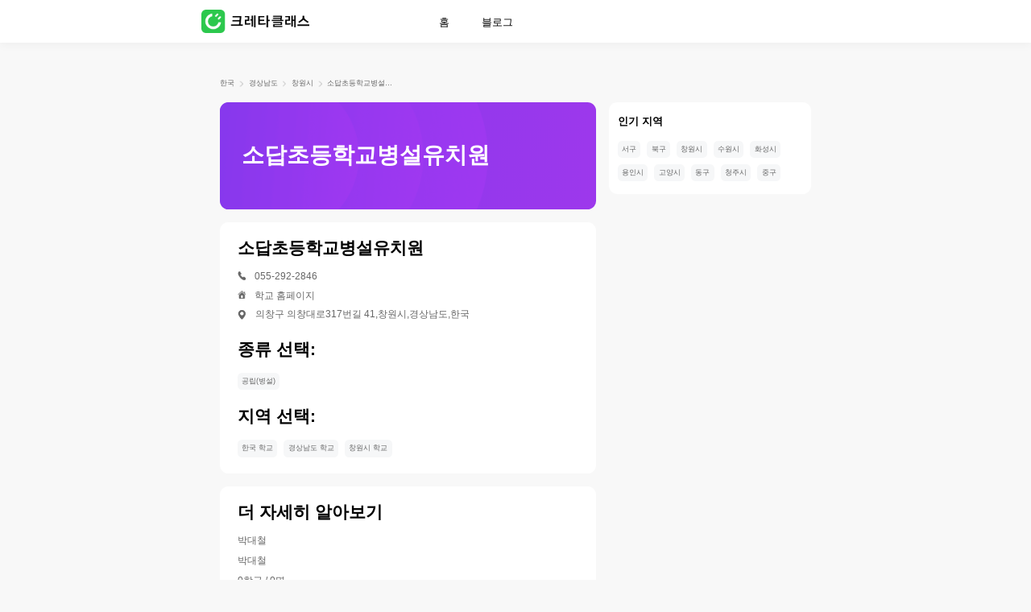

--- FILE ---
content_type: text/html; charset=utf-8
request_url: https://www.cretaclass.com/ko-kr/school/%EC%86%8C%EB%8B%B5%EC%B4%88%EB%93%B1%ED%95%99%EA%B5%90%EB%B3%91%EC%84%A4%EC%9C%A0%EC%B9%98%EC%9B%90
body_size: 4524
content:
<!doctype html><html lang="ko-KR" data-reactroot=""><head><title>소답초등학교병설유치원 - 창원시, 경상남도 - contacts, profile and courses</title><meta charSet="utf-8"/><meta http-equiv="X-UA-Compatible" content="IE=Edge, chrome=1"/><meta http-equiv="progma" content="no-cache"/><meta http-equiv="cache-control" content="no-cache"/><meta http-equiv="expires" content="0"/><meta name="format-detection" content="telephone=no"/><meta name="facebook-domain-verification" content="aqqpm4v51fwp3m8hsy1kgc8og9f3pb"/><meta name="google-site-verification" content="_3AgItnonvYp8Ca212qMQ-Led5jzwhrRyw0rXWD2U4Q"/><meta name="viewport" content="width=device-width, initial-scale=1.0, maximum-scale=1.0, user-scalable=no, viewport-fit=cover"/><meta http-equiv="content-type" content="text/html;charset=utf-8"/><meta data-hid="og:title" property="og:title" content="소답초등학교병설유치원 - 창원시, 경상남도 - contacts, profile and courses"/><meta name="keywords" content="소답초등학교병설유치원, 창원시, 경상남도 - contact details, profile and courses offered by 소답초등학교병설유치원"/><meta data-hid="og:keywords" property="og:keywords" content="소답초등학교병설유치원, 창원시, 경상남도 - contact details, profile and courses offered by 소답초등학교병설유치원"/><meta name="description" content="Details of 소답초등학교병설유치원, 창원시, 경상남도, along with contact details, profile and courses provided by the school"/><meta data-hid="og:description" property="og:description" content="Details of 소답초등학교병설유치원, 창원시, 경상남도, along with contact details, profile and courses provided by the school"/><meta name="apple-mobile-web-app-capable" content="yes"/><meta name="apple-mobile-web-app-status-bar-style" content="black"/><meta name="apple-mobile-web-app-title" content="Creta Class"/><meta data-hid="theme-color" name="theme-color" content="#ffffff"/><meta data-hid="og:type" name="og:type" property="og:type" content="website"/><meta data-hid="og:site_name" name="og:site_name" property="og:site_name" content="Creta Class - Math Class for kids 3-8"/><meta data-hid="og:image" name="og:image" property="og:image" content="https://conan-online.cretacontent.com/conan-oss-resource/ygh2hwh6e.png"/><meta data-hid="og:image:width" name="og:image:width" property="og:image:width" content="512"/><meta data-hid="og:image:height" name="og:image:height" property="og:image:height" content="512"/><meta data-hid="og:image:type" name="og:image:type" property="og:image:type" content="image/png"/><meta data-hid="i18n-og" property="og:locale" content="ko-KR"/><meta name="mobile-agent" content="format=xhtml;url=https://www.cretaclass.com/ko-kr/"/><base href="/ko-kr/"/><link rel="preload" href="https://conan-online.cretacontent.com/conan-oss-resource/610ifzki8.png" as="image"/><link rel="preload" href="https://conan-online.cretacontent.com/conan-oss-resource/wiwb2vtya.png" as="image"/><link rel="icon" type="image/x-icon" href="https://conan-online.cretacontent.com/conan-oss-resource/luupkvxql.ico"/><link data-hid="shortcut-icon" rel="shortcut icon" href="https://conan-online.cretacontent.com/conan-oss-resource/mdzq4kbcy.png"/><link data-hid="apple-touch-icon" rel="apple-touch-icon" href="https://conan-online.cretacontent.com/conan-oss-resource/ygh2hwh6e.png" sizes="512x512"/><link rel="canonical" href="https://www.cretaclass.com/ko-kr/school/%EC%86%8C%EB%8B%B5%EC%B4%88%EB%93%B1%ED%95%99%EA%B5%90%EB%B3%91%EC%84%A4%EC%9C%A0%EC%B9%98%EC%9B%90"/><script type="text/javascript">window.__QUERY__={};window.__QUERY_KEYS__=[];for(var query=window.location.search,list=(query=query.length?query.slice(1):query).split("&"),len=list.length,i=0;i<len;i++){var parts=list[i].split("=");window.__QUERY__[parts[0]]=parts[1];window.__QUERY_KEYS__.push(parts[0])}</script><script type="text/javascript">window.__VISITOR__={send:function(e){var n,o,t,i,s,d=/ipad|iphone|moto|sm|ucweb|android/i.test(window.navigator.userAgent)?1:0,a=(a="YFD_U",(document?(a=document.cookie.match(new RegExp("(?:^| )"+encodeURIComponent(a)+"=([^;]+)")))&&decodeURIComponent(a[1]):"")||(new Date).getTime()+"-"+Math.random().toString().substr(-5)),c=(c="YFD_U",void 0===(n=a)&&(n=1),void 0===(o=365)&&(o=0),void 0===t&&(t="/"),void 0===i&&(i=""),void 0===s&&(s=!1),document&&(document.cookie=encodeURIComponent(c)+"="+encodeURIComponent(String(n))+(o?"":"; expires="+new Date(+new Date+864e5*(void 0!==o?o:1)).toUTCString())+"; path="+t+"; domain="+(i||document.domain.split(".").slice(-2).join("."))+(s?"; secure":"")),new XMLHttpRequest);c.open("GET","https://cretaclass-fe-sg.ap-southeast-1.log.aliyuncs.com/logstores/cretaclass-fe-online/track?APIVersion=0.6.0&sdkVersion=2.0.2&project=conan-overseas-ssr&event_desc=&event_type=success&event="+e+"&YFD_U="+a+"&ua="+window.navigator.userAgent+"&channeltype="+(window.__QUERY__.channeltype||"unset")+"&web_keyfrom="+window.__QUERY__.web_keyfrom+"&pageName="+window.location.pathname+"&mobile="+d,!0),c.send(null)},start:function(){this.send("OVERSEAS_WEBSITE_STRAT")},end:function(){this.send("OVERSEAS_WEBSITE_END")}},new RegExp("^/(ko-kr|conan-overseas-website)/?$").test(window.location.pathname)&&true&&window.__VISITOR__.start()</script><script type="application/ld+json">{
        "@context": "https://schema.org",
        "@type": "Organization",
        "url": "https://www.cretaclass.com/ko-kr/",
        "logo": "https://static-nginx-online.cretacontent.com/h5/zebra-overseas-official-website/img/logo-ko-kr.a29c028.png"
      }</script><script type="text/javascript">function xhrRequest(url) {
        var xhr = new XMLHttpRequest()
        xhr.open('GET', url)
        xhr.withCredentials = true
        xhr.onreadystatechange = function () {
          if (xhr.readyState === 4) {
            if (xhr.status === 200) {
              window.sessionStorage.setItem('PROMOTION_OVERSEAS_OFFICIAL_CPTRACE_DATA', xhr.responseText)
            } else {
              window.__VISITOR__.send('INDAI_WEBSITE_SEM_INIT_ERROR')
            }
          }
        }
        xhr.send()
      }
      if (/^\/ko-kr\/?/.test(window.location.pathname)) {
        var curKeyFrom = window.__QUERY__.web_keyfrom
        if (curKeyFrom && curKeyFrom.indexOf('tg-waibu-') > -1) {
          window.__VISITOR__.send('INDAI_WEBSITE_SEM_INIT')
          xhrRequest('https://conan-india.cretaclass.com/conan-promotion-flow/api/official/flow/config?platform=21&keyFrom=' + curKeyFrom)
        }
      }</script><script type="text/javascript">var ss = window.sessionStorage
      var wq = window.__QUERY__
      var sk = 'SESSION_QUERY'
      var o = ss.getItem(sk)
      o = o ? JSON.parse(o) : {}
      for (var i = 0, l = window.__QUERY_KEYS__.length; i < l;i++) {
        var k = window.__QUERY_KEYS__[i]
        o[k]=wq[k]
      }
      ss.setItem(sk,JSON.stringify(o))</script><link rel="stylesheet" href="https://conan-online.cretacontent.com/conan-overseas-ssr/public/css/common.b1138d90.css"><link rel="stylesheet" href="https://conan-online.cretacontent.com/conan-overseas-ssr/public/css/website/school-detail/index.31370c3b.css"></head><body><div id="app"><main class="main "><ul class="navbar"><li><a href="https://www.cretaclass.com/ko-kr/school/한국-학교" aria-label="한국" title="한국">한국</a><span class="devide"></span></li><li><a href="https://www.cretaclass.com/ko-kr/school/경상남도-학교" aria-label="경상남도" title="경상남도">경상남도</a><span class="devide"></span></li><li><a href="https://www.cretaclass.com/ko-kr/school/창원시-학교" aria-label="창원시" title="창원시">창원시</a><span class="devide"></span></li><li><a href="https://www.cretaclass.com/ko-kr/school/소답초등학교병설유치원" aria-label="소답초등학교병설유치원" title="소답초등학교병설유치원">소답초등학교병설유치원</a></li></ul><div class="schooldetail"><div class="schooldetailleft"><div class="source-banner-wrapper"></div><div class="schooldetailhead" style="background:linear-gradient(94.67deg, #8338EC 0%, #9D38EC 100%)"><h2 style="background-image:url(https://conan-online.cretacontent.com/conan-oss-resource/wiwb2vtya.png)">소답초등학교병설유치원</h2></div><div class="schooldetailwrapper"><h3 class="title">소답초등학교병설유치원</h3><div class="schooldetailitem"><img src="https://conan-online.cretacontent.com/conan-oss-resource/as9owza3q.png"/>055-292-2846</div><div class="schooldetailitem"><img src="https://conan-online.cretacontent.com/conan-oss-resource/ycm74mtlt.png"/><a href="http://www.gne.go.kr/ http://www.educw.go.kr" title="소답초등학교병설유치원 학교 홈페이지" target="_blank">학교 홈페이지</a></div><div class="schooldetailitem address"><img src="https://conan-online.cretacontent.com/conan-oss-resource/4dnf8fbyq.png"/>의창구 의창대로317번길 41,창원시,경상남도,한국</div><div class="schooldetailtypes"><h3 class="title">종류 선택:</h3><div><a class="tag" href="https://www.cretaclass.com/ko-kr/school/창원시-학교/공립(병설)">공립(병설)</a></div></div><div class="schooldetailtypes"><h3 class="title">지역 선택:</h3><div><a class="tag" href="https://www.cretaclass.com/ko-kr/school/한국-학교">한국 학교</a><a class="tag" href="https://www.cretaclass.com/ko-kr/school/경상남도-학교">경상남도 학교</a><a class="tag" href="https://www.cretaclass.com/ko-kr/school/창원시-학교">창원시 학교</a></div></div></div><div class="schooldetailwrapper"><h3 class="title">더 자세히 알아보기</h3><div><p class="schooldetailitem">박대철</p><p class="schooldetailitem">박대철</p><p class="schooldetailitem">0학급 / 0명</p><p class="schooldetailitem">0학급 / 0명</p><p class="schooldetailitem">1999-03-01</p><p class="schooldetailitem">http://www.gne.go.kr/ http://www.educw.go.kr</p><p class="schooldetailitem">08시30분 ~ 17시30분</p><p class="schooldetailitem">1학급 / 16명</p><p class="schooldetailitem">055-292-2846</p><p class="schooldetailitem">0학급 / 0명</p><p class="schooldetailitem">0학급 / 0명</p><p class="schooldetailitem">경상남도교육청 / 창원교육지원청</p></div></div></div><div class="pcaside" style="min-height:0px"><aside class="static"><div></div><div class="pcaside-child"><div class="schoolhotcity schooldetailtypes"><h3 class="title">인기 지역</h3><div><a class="tag" href="https://www.cretaclass.com/ko-kr/school/서구-학교/전부">서구</a><a class="tag" href="https://www.cretaclass.com/ko-kr/school/북구-학교/전부">북구</a><a class="tag" href="https://www.cretaclass.com/ko-kr/school/창원시-학교/전부">창원시</a><a class="tag" href="https://www.cretaclass.com/ko-kr/school/수원시-학교/전부">수원시</a><a class="tag" href="https://www.cretaclass.com/ko-kr/school/화성시-학교/전부">화성시</a><a class="tag" href="https://www.cretaclass.com/ko-kr/school/용인시-학교/전부">용인시</a><a class="tag" href="https://www.cretaclass.com/ko-kr/school/고양시-학교/전부">고양시</a><a class="tag" href="https://www.cretaclass.com/ko-kr/school/동구-학교/전부">동구</a><a class="tag" href="https://www.cretaclass.com/ko-kr/school/청주시-학교/전부">청주시</a><a class="tag" href="https://www.cretaclass.com/ko-kr/school/중구-학교/전부">중구</a></div></div></div></aside></div></div></main></div><script type="text/javascript" src="https://conan-online.cretacontent.com/conan-overseas-ssr/react-lib.1.0.0.js"></script><script type="text/javascript">var FROG_CHAR="0123456789";window.$intersectionInstance||(window.$intersectionInstance=new IntersectionObserver(function(n){var n=n[0],e=n.target;0<n.intersectionRatio&&(e.ctx.$frog("home_scroll",{position:FROG_CHAR.charAt(e.index)}),window.$intersectionInstance.unobserve(e),e.ctx=void 0,e.index=void 0)},{threshold:[0,.5]})),window.$intersectionFrog=function(n,e,t){n.index=e,n.ctx=t,window.$intersectionInstance.observe(n)}</script><script type="text/javascript" src="https://www.googletagmanager.com/gtag/js?id=G-C7ETD2FEP0" async="" defer=""></script><script type="text/javascript" src="https://www.googletagmanager.com/gtag/js?id=G-2E6B235NKK&amp;l=dataLayer&amp;cx=c" async="" defer=""></script><script type="text/javascript">window.dataLayer = window.dataLayer || [];function gtag(){dataLayer.push(arguments);};gtag('js', new Date());gtag('config', 'G-2E6B235NKK');gtag('config', 'G-C7ETD2FEP0');</script><script> window.__INITIAL_STATE__= {"csrf":"Mwmahhrs-5vrI-gIOcnD52nEG3sj0f2ba8tc","data":{"imageUrl":"https:\u002F\u002Fconan-online.cretacontent.com\u002Fconan-oss-resource\u002Fi8r5va1mp.png","name":"소답초등학교병설유치원","address":"의창구 의창대로317번길 41,창원시,경상남도,한국","phone":"055-292-2846","website":"http:\u002F\u002Fwww.gne.go.kr\u002F http:\u002F\u002Fwww.educw.go.kr","features":["공립(병설)"],"country":"한국","state":"경상남도","city":"창원시","hotCities":["서구","북구","창원시","수원시","화성시","용인시","고양시","동구","청주시","중구"],"extendInfo":["박대철","박대철","0학급 \u002F 0명","0학급 \u002F 0명","1999-03-01","http:\u002F\u002Fwww.gne.go.kr\u002F http:\u002F\u002Fwww.educw.go.kr","08시30분 ~ 17시30분","1학급 \u002F 16명","055-292-2846","0학급 \u002F 0명","0학급 \u002F 0명","경상남도교육청 \u002F 창원교육지원청"],"backgroundColor":2},"mobile":false};</script><script type="text/javascript" src="https://conan-online.cretacontent.com/conan-overseas-ssr/public/js/runtime.ae94bd94.js"></script><script type="text/javascript" src="https://conan-online.cretacontent.com/conan-overseas-ssr/public/js/chunk/common.7528f6fd.js"></script><script type="text/javascript" src="https://conan-online.cretacontent.com/conan-overseas-ssr/public/js/chunk/website/school-detail/index.00df307a.js"></script></body></html>

--- FILE ---
content_type: text/css
request_url: https://conan-online.cretacontent.com/conan-overseas-ssr/public/css/common.b1138d90.css
body_size: 4463
content:
html{-webkit-tap-highlight-color:transparent}body{margin:0;font-family:PingFang SC,-apple-system,BlinkMacSystemFont,Helvetica Neue,Helvetica,Segoe UI,Arial,Roboto,miui,Hiragino Sans GB,Microsoft Yahei,sans-serif;background-color:#f8f8f8}a{text-decoration:none}button,input,textarea{color:inherit;font:inherit}*{box-sizing:border-box}.header-wrap{height:4.16667vw}.header-wrap .fixed{position:fixed;top:0;left:0;width:100%;height:4.16667vw;background:#fff;box-shadow:0 .20833vw .83333vw 0 rgba(0,0,0,.0392156862745098);z-index:1000}.header-wrap .fixed .flex{position:relative;display:-webkit-box;display:-webkit-flex;display:flex;height:100%;-webkit-box-align:center;-webkit-align-items:center;align-items:center;-webkit-box-pack:start;-webkit-justify-content:flex-start;justify-content:flex-start}.header-wrap .fixed .flex .nav-logo{width:12.5vw;font-size:0;margin-left:19.53125vw}.header-wrap .fixed .flex .nav-logo img{height:2.29167vw}.header-wrap .fixed .flex .nav-items{margin-left:10.52083vw;min-width:20.83333vw}.header-wrap .fixed .flex .nav-items a{font-family:PingFang SC;font-size:1.04167vw;font-weight:500;color:#000;line-height:1.25vw;position:relative;-webkit-text-decoration-line:none;text-decoration-line:none}.header-wrap .fixed .flex .nav-items a:not(:first-child){margin-left:3.125vw}.header-wrap .fixed .flex .nav-items a.active{color:#0c6}.header-wrap .fixed .flex .nav-items a.active:after,.header-wrap .fixed .flex .nav-items a:hover:after{content:"";position:absolute;height:.15625vw;width:1.25vw;left:50%;-webkit-transform:translateX(-50%);transform:translateX(-50%);bottom:-.41667vw;background:#0c6;border-radius:.07813vw}.placeholder{height:16vw}.placeholder .fixed{position:fixed;top:0;left:0;width:100%;height:16vw;background:#fff;box-shadow:0 1.06667vw 4.26667vw 0 rgba(0,0,0,.0392156862745098);z-index:1000}.placeholder .fixed.open .flex .more span{height:1.6vw}.placeholder .fixed.open .flex .more span:first-child{width:11.73333vw;top:5.33333vw;-webkit-transform:rotate(45deg);transform:rotate(45deg)}.placeholder .fixed.open .flex .more span:nth-child(2){opacity:0;top:5.33333vw}.placeholder .fixed.open .flex .more span:nth-child(3){-webkit-transform:rotate(-45deg);transform:rotate(-45deg);width:11.73333vw;top:5.33333vw}.placeholder .fixed.open .nav-wrapper{height:100vh}.placeholder .fixed.open .nav-wrapper .line{display:block}.placeholder .fixed.open nav{height:auto}.placeholder .fixed .flex{position:relative;padding:0 4.26667vw;display:-webkit-box;display:-webkit-flex;display:flex;height:100%;-webkit-box-pack:justify;-webkit-justify-content:space-between;justify-content:space-between;-webkit-box-align:center;-webkit-align-items:center;align-items:center}.placeholder .fixed .flex .nav-logo{width:46.13333vw}.placeholder .fixed .flex img{height:9.6vw;width:auto;display:block}.placeholder .fixed .flex .more{width:12.8vw;height:12.8vw;position:relative;-webkit-transform:scale(.5);transform:scale(.5);margin-right:-3.2vw}.placeholder .fixed .flex .more:active{opacity:.8}.placeholder .fixed .flex .more span{position:absolute;left:1.6vw;width:9.6vw;height:1.6vw;border-radius:2.13333vw;background-color:#000;-webkit-transition:all .2s;transition:all .2s}.placeholder .fixed .flex .more span:first-child{top:1.6vw;-webkit-transform:rotate(0deg);transform:rotate(0deg)}.placeholder .fixed .flex .more span:nth-child(2){top:5.33333vw}.placeholder .fixed .flex .more span:nth-child(3){top:9.06667vw;-webkit-transform:rotate(0deg);transform:rotate(0deg)}.placeholder .fixed .nav-wrapper{position:fixed;top:16vw;width:100%;z-index:1000;height:0;background-color:rgba(0,0,0,.4)}.placeholder .fixed .nav-wrapper .line{width:100%;height:1px;-webkit-transform:matrix(1,0,0,-1,0,0);transform:matrix(1,0,0,-1,0,0);background-color:#e6e6e6;display:none}.placeholder .fixed nav{background-color:#fff;display:-webkit-box;display:-webkit-flex;display:flex;-webkit-box-orient:vertical;-webkit-box-direction:normal;-webkit-flex-direction:column;flex-direction:column;height:0;overflow:hidden;-webkit-transition:height .2s;transition:height .2s}.placeholder .fixed nav a{width:100%;height:16vw;text-decoration:none;color:#000;font-weight:500;font-size:4.26667vw;font-family:SF Pro;font-style:normal;line-height:16vw;text-align:center}.placeholder .fixed nav a.active{color:#0c6}.placeholder .fixed nav a:active,.placeholder .fixed nav a:hover{background-color:#fafafa}.main{min-height:80vh;padding:0 21.35417vw}.main.fullwidth{padding:0}@media screen and (max-width:768px){.main{min-height:80vh;padding:0 4.26667vw}.main.fullwidth{padding:0}}.source-bottom{position:fixed;z-index:998;bottom:0;left:0;background-color:#fff;box-shadow:0 -.20833vw .83333vw rgba(0,0,0,.04);width:100%;height:6.04167vw;padding:0 21.35417vw}.source-bottom .source-bottom-content{width:100%;height:100%;display:-webkit-box;display:-webkit-flex;display:flex;-webkit-box-orient:horizontal;-webkit-box-direction:normal;-webkit-flex-direction:row;flex-direction:row;-webkit-box-pack:justify;-webkit-justify-content:space-between;justify-content:space-between;-webkit-box-align:center;-webkit-align-items:center;align-items:center;border-top:1px solid #fff}.source-bottom .source-bottom-content .source-bottom-text{height:100%}.source-bottom .source-bottom-content .source-bottom-text p:first-child{font-weight:700;font-size:1.66667vw;padding:0;margin:1.14583vw 0 0}.source-bottom .source-bottom-content .source-bottom-text p:last-child{font-weight:400;font-size:1.04167vw;padding:0;margin:.20833vw 0 0}.source-bottom .source-bottom-content .source-bottom-btn-p{background:-webkit-linear-gradient(left,#f7226e -21.61%,#ff5c00 67.56%);background:linear-gradient(90deg,#f7226e -21.61%,#ff5c00 67.56%);border-radius:.625vw;width:10.625vw;height:3.54167vw;border:none;outline:none;color:#fff;font-weight:500;font-size:1.04167vw;cursor:pointer}.source-bottom .source-bottom-content .source-bottom-btn-p:hover{opacity:.9}.source-bottom .source-bottom-content .source-bottom-btn-p:after{content:"";display:inline-block;width:.41667vw;height:.83333vw;background-image:url(https://conan-online.cretacontent.com/conan-oss-resource/piays92yl.svg);background-size:.41667vw .83333vw;background-repeat:no-repeat;margin-left:.52083vw}@media screen and (max-width:768px){.source-bottom{position:fixed;z-index:999;height:18.66667vw;display:-webkit-box;display:-webkit-flex;display:flex;-webkit-box-pack:center;-webkit-justify-content:center;justify-content:center;-webkit-box-align:center;-webkit-align-items:center;align-items:center;padding:0}.source-bottom .source-bottom-btn-m{width:91.46667vw;height:13.33333vw;background:#0c6;border-radius:6.66667vw;outline:none;border:none;color:#fff;font-weight:500;font-size:4.26667vw}}.dialog{display:none;position:fixed;z-index:999;top:0;left:0;right:0;bottom:0;background-color:transparent}.dialog .dialogbg{position:absolute;z-index:1;width:100%;height:100%;background-color:#000;opacity:0}.dialog .dialogcontainer{position:absolute;z-index:2;background-color:transparent;display:-webkit-box;display:-webkit-flex;display:flex;-webkit-box-orient:vertical;-webkit-box-direction:normal;-webkit-flex-direction:column;flex-direction:column;-webkit-box-align:center;-webkit-align-items:center;align-items:center;box-sizing:border-box;width:100%;height:100%}.dialog .dialogcontainer.top{-webkit-transform:translateY(-200vh);transform:translateY(-200vh);-webkit-box-pack:start;-webkit-justify-content:flex-start;justify-content:flex-start}.dialog .dialogcontainer.center{-webkit-box-pack:center;-webkit-justify-content:center;justify-content:center;-webkit-transform:scale(0);transform:scale(0)}.dialog .dialogcontainer.bottom{-webkit-transform:translateY(-200vh);transform:translateY(-200vh);-webkit-box-pack:end;-webkit-justify-content:flex-end;justify-content:flex-end}.dialog.show{display:block}.dialog.show .dialogcontainer{-webkit-transition:all .2s;transition:all .2s}.dialog.show .dialogcontainer.top{-webkit-animation:container-move-top .2s forwards;animation:container-move-top .2s forwards}.dialog.show .dialogcontainer.center{-webkit-animation:container-move-center .2s forwards;animation:container-move-center .2s forwards}.dialog.show .dialogcontainer.bottom{-webkit-animation:container-move-bottom .2s forwards;animation:container-move-bottom .2s forwards}.dialog.show .dialogbg{-webkit-animation:bg-move .2s forwards;animation:bg-move .2s forwards}@-webkit-keyframes bg-move{0%{opacity:0}to{opacity:.2}}@keyframes bg-move{0%{opacity:0}to{opacity:.2}}@-webkit-keyframes container-move-top{0%{-webkit-transform:translateY(-200vh);transform:translateY(-200vh)}to{-webkit-transform:translateY(0);transform:translateY(0)}}@keyframes container-move-top{0%{-webkit-transform:translateY(-200vh);transform:translateY(-200vh)}to{-webkit-transform:translateY(0);transform:translateY(0)}}@-webkit-keyframes container-move-center{0%{-webkit-transform:scale(0);transform:scale(0)}to{-webkit-transform:scale(1);transform:scale(1)}}@keyframes container-move-center{0%{-webkit-transform:scale(0);transform:scale(0)}to{-webkit-transform:scale(1);transform:scale(1)}}@-webkit-keyframes container-move-bottom{0%{-webkit-transform:translateY(200vh);transform:translateY(200vh)}to{-webkit-transform:translateY(0);transform:translateY(0)}}@keyframes container-move-bottom{0%{-webkit-transform:translateY(200vh);transform:translateY(200vh)}to{-webkit-transform:translateY(0);transform:translateY(0)}}.toastwrapper{position:fixed;z-index:999;top:0;left:0;right:0;bottom:0}.toastwrapper>div{position:absolute;top:50%;left:50%;-webkit-transform:translateX(-50%) translateY(-50%);transform:translateX(-50%) translateY(-50%);background-color:rgba(0,0,0,.5);color:#fff;font-size:1.04167vw;padding:.41667vw .52083vw;border-radius:.52083vw;text-align:center}@media screen and (max-width:768px){.toastwrapper>div{font-size:4.26667vw;padding:2.13333vw 2.66667vw;border-radius:2.66667vw}}.userinfodialog{width:23.95833vw;padding-bottom:2.08333vw;background-color:#fff;border-radius:.83333vw;position:relative;color:#000}.userinfodialog .headimg{display:block;width:100%;min-height:15.9375vw;height:auto;border-radius:.83333vw .83333vw 0 0;object-fit:cover}.userinfodialog .pcclose{width:1.875vw;height:1.875vw;background-image:url(https://conan-online.cretacontent.com/conan-oss-resource/nqdtjp1sb.png);background-repeat:no-repeat;background-size:cover;position:absolute;top:.625vw;right:.625vw;z-index:999;cursor:pointer}.userinfodialog .userinfo{padding:0 3.33333vw}.userinfodialog .inputwrap{position:relative;font-weight:500}.userinfodialog .inputwrap .closebtn{height:1.04167vw;width:1.04167vw;position:absolute;bottom:.72917vw;right:.83333vw;background-image:url(https://conan-online.cretacontent.com/conan-oss-resource/chcsodqdp.png);background-size:contain;cursor:pointer}.userinfodialog .inputwrap input{width:17.29167vw;height:2.5vw;box-sizing:border-box;line-height:1.14583vw;font-size:.83333vw;border:none;outline:none;background:rgba(0,0,0,.03);border-radius:1.5625vw;caret-color:#0c6}.userinfodialog .inputwrap input::-webkit-input-placeholder{font-weight:400;color:rgba(0,0,0,.3)}.userinfodialog .inputwrap input::placeholder{font-weight:400;color:rgba(0,0,0,.3)}.userinfodialog .inputphone{margin:1.25vw 0 .83333vw}.userinfodialog .inputphone input{position:relative;padding-left:3.33333vw}.userinfodialog .inputemail{margin-bottom:2.08333vw}.userinfodialog .inputemail .hairlinebottom,.userinfodialog .inputemail input{padding:0 2.29167vw 0 .83333vw}.userinfodialog .regioncode{position:absolute;bottom:.88542vw;left:.83333vw;font-size:.72917vw;line-height:.72917vw;padding-right:.625vw}.userinfodialog .regioncode:after{content:"";position:absolute;right:0;top:-.20833vw;width:1px;height:1.14583vw;background:rgba(0,0,0,.12)}.userinfodialog .submitbtn{height:2.5vw;color:#fff;font-weight:500;font-size:.83333vw;line-height:2.5vw;text-align:center;background:#0c6;border-radius:4.16667vw;cursor:pointer}.userinfodialog .submitbtn:hover{background:#01be60}.userinfodialog .submitbtn.disabled,.userinfodialog .submitbtn.disabled:hover{background:rgba(0,0,0,.2)}.mclose{display:none}@media screen and (max-width:768px){.userinfodialog{width:77.33333vw;padding-bottom:6.4vw;border-radius:4.26667vw}.userinfodialog .headimg{min-height:53.86667vw;border-radius:4.26667vw 4.26667vw 0 0}.userinfodialog .pcclose{display:none}.userinfodialog .userinfo{padding:0 6.4vw}.userinfodialog .inputwrap .closebtn{height:4.26667vw;width:4.26667vw;bottom:4vw}.userinfodialog .inputwrap input{width:63.46667vw;height:12vw;line-height:8vw;font-size:3.73333vw;border-radius:0;background-color:#fff;border-bottom:1px solid #e6e6e6}.userinfodialog .inputphone{margin:2.66667vw 0 0}.userinfodialog .inputphone input{padding-left:10.13333vw}.userinfodialog .inputemail{margin-top:1.33333vw;margin-bottom:6.4vw}.userinfodialog .inputemail .hairlinebottom,.userinfodialog .inputemail input{padding:0}.userinfodialog .regioncode{bottom:4.26667vw;left:0;font-size:3.73333vw;line-height:3.73333vw;padding-right:2.13333vw}.userinfodialog .regioncode:after{top:-1.06667vw;width:1px;height:5.86667vw}.userinfodialog .submitbtn{height:11.2vw;font-size:4.26667vw;line-height:11.2vw;border-radius:21.33333vw;margin-top:6.4vw}.mclose{display:block;width:8.53333vw;height:8.53333vw;border-radius:4.26667vw;border:1px solid hsla(0,0%,100%,.8);background-image:url(https://conan-online.cretacontent.com/conan-oss-resource/nqdtjp1sb.png);background-repeat:no-repeat;background-size:cover;margin-left:50%;-webkit-transform:translateX(-50%);transform:translateX(-50%);margin-top:6.4vw}}.success-dialog{width:31.45833vw;height:27.39583vw;background-color:#fff;border-radius:.83333vw;position:relative;color:#000;padding:0 1.66667vw;box-sizing:border-box}.success-dialog .success-close{width:1.875vw;height:1.875vw;background-image:url(https://conan-online.cretacontent.com/conan-oss-resource/luv9yrmps.png);background-repeat:no-repeat;background-size:cover;position:absolute;top:.625vw;right:.625vw;z-index:999;cursor:pointer}.success-dialog .success-title{display:-webkit-box;display:-webkit-flex;display:flex;font-weight:600;font-size:1.25vw;line-height:1.77083vw;padding:2.08333vw 0;text-align:center;position:relative;-webkit-box-align:center;-webkit-align-items:center;align-items:center;-webkit-box-pack:center;-webkit-justify-content:center;justify-content:center}.success-dialog .success-title .success-icon{width:2.91667vw;height:2.91667vw;margin-right:1.25vw}.success-dialog .success-stages-img{display:block;width:28.125vw;height:5.83333vw;top:0;left:0}.success-dialog .success-info{padding:2.08333vw .41667vw 0;display:-webkit-box;display:-webkit-flex;display:flex;-webkit-box-pack:justify;-webkit-justify-content:space-between;justify-content:space-between}.success-dialog .success-info .success-info-item{-webkit-box-flex:1;-webkit-flex:1;flex:1;display:-webkit-box;display:-webkit-flex;display:flex;-webkit-box-orient:vertical;-webkit-box-direction:normal;-webkit-flex-direction:column;flex-direction:column;-webkit-box-align:center;-webkit-align-items:center;align-items:center}.success-dialog .success-info .success-info-item .success-code{width:7.39583vw;height:7.39583vw;margin-bottom:.83333vw}.success-dialog .success-info .success-info-item p{font-size:.72917vw;line-height:1.04167vw;color:rgba(0,0,0,.6);text-align:center;margin:0}.contact-wrapper{position:fixed;z-index:998;bottom:13.02083vw;right:2.08333vw}.contact-wrapper .contact-outer{position:absolute;top:0;right:0;z-index:2;width:4.16667vw;height:5.625vw;padding:.52083vw 0;box-sizing:border-box;border-radius:.83333vw;background:#fff;border:.5px solid #e6e6e6;box-shadow:0 .41667vw .83333vw rgba(0,0,0,.08);text-align:center;cursor:pointer}.contact-wrapper .contact-outer>img{width:3.125vw;height:3.125vw}.contact-wrapper .contact-outer>div{width:8.33333vw;margin-top:-.15625vw;font-weight:500;font-size:1.25vw;line-height:1.875vw;text-align:center;color:#000;-webkit-transform:scale(.5) translateX(-50%);transform:scale(.5) translateX(-50%)}@media screen and (max-width:768px){.contact-wrapper{top:auto;bottom:37.33333vw;right:4.26667vw}.contact-wrapper>div{position:absolute;right:0;top:0;height:13.33333vw;border-radius:6.66667vw}.contact-wrapper>div>p{font-weight:500;font-size:3.2vw;line-height:4.8vw;padding-right:13.33333vw;text-align:center;margin:0}.contact-wrapper.status_0 .contact-middle{width:36.8vw}.contact-wrapper.status_0 .contact-inner{width:13.33333vw;box-shadow:none}.contact-wrapper.status_1 .contact-middle{width:13.33333vw}.contact-wrapper.status_1 .contact-inner,.contact-wrapper.status_2 .contact-middle{width:13.33333vw;box-shadow:none}.contact-wrapper.status_2 .contact-inner{width:68vw}.contact-wrapper .contact-outer{width:13.33333vw;height:13.33333vw;border-radius:6.66667vw;background-color:#fff;display:-webkit-box;display:-webkit-flex;display:flex;-webkit-box-orient:horizontal;-webkit-box-direction:normal;-webkit-flex-direction:row;flex-direction:row;-webkit-box-pack:center;-webkit-justify-content:center;justify-content:center;-webkit-box-align:center;-webkit-align-items:center;align-items:center}.contact-wrapper .contact-outer>i{display:block;width:8.53333vw;height:8vw;background-image:url(https://conan-online.cretacontent.com/conan-oss-resource/q7ps09qip.png);background-size:95.73333vw 65.06667vw;background-position:-72.8vw -43.2vw}.contact-wrapper .contact-middle{width:13.33333vw;background-color:#f6f7f8;border:1px solid #fff;box-sizing:border-box;box-shadow:0 2.13333vw 4.26667vw rgba(0,0,0,.12);color:#000;display:-webkit-box;display:-webkit-flex;display:flex;-webkit-box-orient:vertical;-webkit-box-direction:normal;-webkit-flex-direction:column;flex-direction:column;-webkit-box-pack:center;-webkit-justify-content:center;justify-content:center;overflow:hidden;-webkit-transition:width .2s;transition:width .2s}.contact-wrapper .contact-middle p{width:36.8vw}.contact-wrapper .contact-inner{width:13.33333vw;border-radius:6.66667vw;height:13.33333vw;background-color:#f6f7f8;overflow:hidden;display:-webkit-box;display:-webkit-flex;display:flex;-webkit-box-orient:vertical;-webkit-box-direction:normal;-webkit-flex-direction:column;flex-direction:column;-webkit-box-pack:center;-webkit-justify-content:center;justify-content:center;border:1px solid #fff;box-shadow:0 2.13333vw 4.26667vw rgba(0,0,0,.12);-webkit-transition:width .2s;transition:width .2s}.contact-wrapper .contact-inner p{width:68vw}}.footer{position:relative;background:#ededed;-webkit-box-orient:vertical;-webkit-box-direction:normal;-webkit-flex-direction:column;flex-direction:column;-webkit-box-align:center;-webkit-align-items:center;align-items:center;box-sizing:content-box;padding-bottom:3.54167vw}.footer,.footer .footer-content{display:-webkit-box;display:-webkit-flex;display:flex}.footer .footer-content{margin-top:3.54167vw;width:45.05208vw;height:15.625vw;top:3.54167vw;-webkit-box-pack:justify;-webkit-justify-content:space-between;justify-content:space-between;color:#000;font-family:PingFang SC;font-style:normal;font-weight:600;font-size:.9375vw;line-height:1.30208vw}.footer .footer-content .down-load{width:13.02083vw;height:10.41667vw}.footer .footer-content .down-load .download{margin-top:1.66667vw}.footer .footer-content .down-load .download .app-store,.footer .footer-content .down-load .download .google-play{width:7.86458vw;height:2.29167vw;box-shadow:0 .10417vw .20833vw rgba(0,0,0,.12);border-radius:.41667vw}.footer .footer-content .contact-us{height:10.41667vw}.footer .footer-content .contact-us .contact-us-container{width:auto;position:absolute;top:3.54167vw;right:27.5vw;display:-webkit-box;display:-webkit-flex;display:flex;-webkit-box-orient:vertical;-webkit-box-direction:normal;-webkit-flex-direction:column;flex-direction:column;-webkit-box-pack:start;-webkit-justify-content:start;justify-content:start;-webkit-box-align:start;-webkit-align-items:flex-start;align-items:flex-start}.footer .footer-content .contact-us .title{width:100%;text-align:left}.footer .footer-content .contact-us .icon-list{margin-top:1.66667vw;display:-webkit-box;display:-webkit-flex;display:flex;width:100%}.footer .footer-content .contact-us .icon-list .icon{width:2.08333vw;height:2.08333vw;cursor:pointer;margin-right:.83333vw}.footer .footer-content .contact-us .ko-title{margin:.52083vw 0;text-align:left}.footer .line{position:absolute;top:15.46875vw;left:27.55208vw;background:#ccc;width:44.94792vw;height:.5px}.footer .footer-info{display:-webkit-box;display:-webkit-flex;display:flex;font-family:SF Pro Text;font-style:normal;font-weight:400;font-size:.625vw;line-height:.9375vw;color:#666;-webkit-box-orient:vertical;-webkit-box-direction:normal;-webkit-flex-direction:column;flex-direction:column;-webkit-box-align:center;-webkit-align-items:center;align-items:center;position:relative;margin:0 auto}.footer .footer-info .bottom-link{color:#666;text-decoration:none}.footer .footer-info .bottom-link:hover{border-bottom:1px solid #666}.footer .footer-info div{text-align:center}.mobile-footer{padding:13.33333vw 0 25.6vw;background:#ededed}.mobile-footer .title{font-family:PingFang SC;font-style:normal;font-weight:600;font-size:4.8vw;line-height:6.66667vw;color:#000;text-align:center}.mobile-footer .download{margin:6.4vw auto 13.33333vw;display:-webkit-box;display:-webkit-flex;display:flex;-webkit-box-pack:justify;-webkit-justify-content:space-between;justify-content:space-between;-webkit-box-align:center;-webkit-align-items:center;align-items:center;width:85.33333vw}.mobile-footer .download img{width:40.26667vw;height:11.73333vw;box-shadow:0 .53333vw 1.06667vw rgba(0,0,0,.12);border-radius:2.13333vw}.mobile-footer .icon-list{width:25%;margin:6.4vw auto 13.33333vw;display:-webkit-box;display:-webkit-flex;display:flex;-webkit-box-pack:justify;-webkit-justify-content:space-between;justify-content:space-between;-webkit-box-align:center;-webkit-align-items:center;align-items:center}.mobile-footer .icon-list .icon{width:10.66667vw;height:10.66667vw;margin-right:4.26667vw}.mobile-footer .icon-list .icon:not(:last-child){margin-right:4.26667vw}.mobile-footer .ko-text{display:-webkit-box;display:-webkit-flex;display:flex;-webkit-box-orient:vertical;-webkit-box-direction:normal;-webkit-flex-direction:column;flex-direction:column;font-size:4.26667vw;-webkit-box-align:center;-webkit-align-items:center;align-items:center;margin:0 0 13.33333vw}.mobile-footer .ko-text .ko-title{margin-bottom:6.4vw}.mobile-footer .line{position:static;height:.5px;margin:0 auto 13.33333vw;background:#ccc;width:91.46667vw}.mobile-footer .bottom-info .text{font-family:SF Pro Text;font-style:normal;font-weight:400;font-size:3.2vw;line-height:4.8vw;color:#666;text-align:center}.mobile-footer .bottom-info .text div{width:91.46667vw;margin:0 auto;text-align:center}.mobile-footer .bottom-info .bottom-link{color:#666;text-decoration:none}.mobile-footer .bottom-info .bottom-link:hover{border-bottom:1px solid #666}.navbar{list-style:none;box-sizing:border-box;height:5.72917vw;padding:3.4375vw 0 1.25vw;margin:0;-webkit-flex-wrap:wrap;flex-wrap:wrap}.navbar,.navbar li{display:-webkit-box;display:-webkit-flex;display:flex;-webkit-box-orient:horizontal;-webkit-box-direction:normal;-webkit-flex-direction:row;flex-direction:row;-webkit-box-align:center;-webkit-align-items:center;align-items:center}.navbar li{max-width:7.55208vw;margin-right:.52083vw}.navbar a,.navbar span{display:block;font-style:normal;font-weight:400;font-size:.72917vw;line-height:1.04167vw;color:#666;overflow:hidden;text-overflow:ellipsis;white-space:nowrap;text-decoration:none;max-width:6.77083vw}.navbar .devide{display:block;width:.83333vw;height:.83333vw;background-image:url(https://conan-online.cretacontent.com/conan-oss-resource/ebtaeubyr.png);background-repeat:no-repeat;background-size:cover;max-width:auto}@media screen and (max-width:768px){.navbar{padding:8.53333vw 0 4.26667vw;height:auto;width:100%}.navbar li{max-width:38.66667vw;margin-right:2.66667vw}.navbar a,.navbar span{font-size:3.73333vw;line-height:5.33333vw;max-width:34.66667vw}.navbar .devide{width:4.26667vw;height:4.26667vw}}.pcaside{width:19.58333vw;position:relative}.pcaside aside{position:absolute;top:0;box-sizing:border-box;width:19.58333vw}.pcaside aside .pcaside-child{margin-bottom:1.25vw}.pcaside .fixed{position:fixed;top:5.20833vw}.pcaside .bottom{top:auto;bottom:0}.pcaside .pcad{width:100%;text-decoration:none;margin-top:1.25vw;display:block;border-radius:.41667vw;cursor:pointer;-webkit-transition:all .5s;transition:all .5s;overflow:hidden;-webkit-transform:rotate(0deg);transform:rotate(0deg)}.pcaside .pcad.top{margin-top:0}.pcaside .pcad img{width:100%;height:auto;border-radius:.41667vw;display:block;-webkit-transition:all .5s;transition:all .5s}.pcaside .pcad:hover img{-webkit-transform:scale(1.08);transform:scale(1.08)}@media screen and (max-width:768px){.pcaside{display:none}}.source-sidefloat{width:19.53125vw;height:27.39583vw;border-radius:.83333vw;background-color:#fff;margin-bottom:1.25vw}.source-sidefloat .source-sidefloat-img{width:19.53125vw;height:14.6875vw;border-radius:.83333vw;overflow:hidden;-webkit-transform:rotate(0deg);transform:rotate(0deg)}.source-sidefloat .source-sidefloat-img>img{width:100%;height:100%}.source-sidefloat .source-sidefloat-info{padding:1.25vw 1.66667vw 1.66667vw;box-sizing:border-box}.source-sidefloat .source-sidefloat-info>label{font-weight:510;font-size:1.04167vw}.source-sidefloat .source-sidefloat-info .source-sideflot-inputwrap{margin-top:.83333vw;position:relative;font-weight:500}.source-sidefloat .source-sidefloat-info .source-sideflot-inputwrap input{width:16.25vw;height:3.02083vw;box-sizing:border-box;font-size:.83333vw;outline:none;background:rgba(0,0,0,.02);border-radius:.625vw;caret-color:#0c6;border:1px solid #e6e6e6;padding-left:4.0625vw}.source-sidefloat .source-sidefloat-info .source-sideflot-inputwrap input::-webkit-input-placeholder{font-weight:400;color:rgba(0,0,0,.3)}.source-sidefloat .source-sidefloat-info .source-sideflot-inputwrap input::placeholder{font-weight:400;color:rgba(0,0,0,.3)}.source-sidefloat .source-sidefloat-info .source-sideflot-inputwrap .regioncode{position:absolute;left:0;top:0;font-weight:510;font-size:.83333vw;width:3.22917vw;height:3.02083vw;display:-webkit-box;display:-webkit-flex;display:flex;-webkit-box-orient:horizontal;-webkit-box-direction:normal;-webkit-flex-direction:row;flex-direction:row;-webkit-box-pack:justify;-webkit-justify-content:space-between;justify-content:space-between;-webkit-box-align:center;-webkit-align-items:center;align-items:center;padding-left:.83333vw}.source-sidefloat .source-sidefloat-info .source-sideflot-inputwrap .regioncode:after{content:"";width:1px;height:1.14583vw;background:rgba(0,0,0,.12)}.source-sidefloat .source-sidefloat-info .source-sideflot-inputwrap .closebtn{height:1.04167vw;width:1.04167vw;position:absolute;bottom:.9375vw;right:.625vw;background-image:url(https://conan-online.cretacontent.com/conan-oss-resource/chcsodqdp.png);background-size:contain;cursor:pointer}.source-sidefloat .source-sidefloat-info .submitbtn{width:100%;height:3.02083vw;color:#fff;font-weight:500;font-size:1.04167vw;display:-webkit-box;display:-webkit-flex;display:flex;-webkit-box-pack:center;-webkit-justify-content:center;justify-content:center;-webkit-box-align:center;-webkit-align-items:center;align-items:center;background:-webkit-linear-gradient(left,#f7226e -34.1%,#ff5c00 76.51%);background:linear-gradient(90deg,#f7226e -34.1%,#ff5c00 76.51%);border-radius:.625vw;cursor:pointer;margin-top:1.66667vw}.source-sidefloat .source-sidefloat-info .submitbtn:hover{opacity:.9}.source-banner-wrapper{height:0}.source-banner-show{height:11.66667vw}.source-banner{width:36.45833vw;height:10.41667vw;border-radius:.83333vw;margin-bottom:1.25vw;cursor:pointer}.source-banner img{width:100%;height:100%;display:block}@media screen and (max-width:768px){.source-banner-wrapper{-webkit-transition:height .3s;transition:height .3s;position:relative;z-index:9}.source-banner-show{height:30.4vw}.source-banner{width:91.46667vw;height:26.13333vw;border-radius:2.13333vw;margin-bottom:4.26667vw}}

--- FILE ---
content_type: application/javascript
request_url: https://conan-online.cretacontent.com/conan-overseas-ssr/public/js/chunk/common.7528f6fd.js
body_size: 34521
content:
(window.webpackJsonp=window.webpackJsonp||[]).push([["common"],{"./app/web/component/common/Dialog/index.less":function(e,n,o){},"./app/web/component/website/common/Content.less":function(e,n,o){},"./app/web/component/website/common/Navbar.less":function(e,n,o){},"./app/web/component/website/common/PhoneDialog.less":function(e,n,o){},"./app/web/component/website/common/SuccessDialog.less":function(e,n,o){},"./app/web/component/website/common/Toast.less":function(e,n,o){},"./app/web/component/website/common/ko-kr/Footer/index.less":function(e,n,o){},"./app/web/component/website/common/ko-kr/Header/index.less":function(e,n,o){},"./app/web/component/website/common/ko-kr/mobile/MobileFooter/index.less":function(e,n,o){},"./app/web/component/website/common/ko-kr/mobile/MobileHeader/index.less":function(e,n,o){},"./app/web/component/website/global.css":function(e,n,o){},"./app/web/component/website/pc/Aside.less":function(e,n,o){},"./app/web/component/website/sourceRetain/Banner.less":function(e,n,o){},"./app/web/component/website/sourceRetain/Bottom.less":function(e,n,o){},"./app/web/component/website/sourceRetain/Contact.less":function(e,n,o){},"./app/web/component/website/sourceRetain/SideFloat.less":function(e,n,o){},"./node_modules/@babel/runtime/helpers/asyncToGenerator.js":function(e,n){function o(e,n,o,t,r,s,i){try{var a=e[s](i),c=a.value}catch(e){return void o(e)}a.done?n(c):Promise.resolve(c).then(t,r)}e.exports=function(e){return function(){var n=this,t=arguments;return new Promise((function(r,s){var i=e.apply(n,t);function a(e){o(i,r,s,a,c,"next",e)}function c(e){o(i,r,s,a,c,"throw",e)}a(void 0)}))}},e.exports.__esModule=!0,e.exports.default=e.exports},"./node_modules/@babel/runtime/helpers/defineProperty.js":function(e,n){e.exports=function(e,n,o){return n in e?Object.defineProperty(e,n,{value:o,enumerable:!0,configurable:!0,writable:!0}):e[n]=o,e},e.exports.__esModule=!0,e.exports.default=e.exports},"./node_modules/@babel/runtime/helpers/objectWithoutPropertiesLoose.js":function(e,n){e.exports=function(e,n){if(null==e)return{};var o,t,r={},s=Object.keys(e);for(t=0;t<s.length;t++)o=s[t],n.indexOf(o)>=0||(r[o]=e[o]);return r},e.exports.__esModule=!0,e.exports.default=e.exports},"./node_modules/@babel/runtime/helpers/regeneratorRuntime.js":function(e,n,o){var t=o("./node_modules/@babel/runtime/helpers/typeof.js").default;function r(){"use strict";
/*! regenerator-runtime -- Copyright (c) 2014-present, Facebook, Inc. -- license (MIT): https://github.com/facebook/regenerator/blob/main/LICENSE */e.exports=r=function(){return n},e.exports.__esModule=!0,e.exports.default=e.exports;var n={},o=Object.prototype,s=o.hasOwnProperty,i="function"==typeof Symbol?Symbol:{},a=i.iterator||"@@iterator",c=i.asyncIterator||"@@asyncIterator",l=i.toStringTag||"@@toStringTag";function u(e,n,o){return Object.defineProperty(e,n,{value:o,enumerable:!0,configurable:!0,writable:!0}),e[n]}try{u({},"")}catch(e){u=function(e,n,o){return e[n]=o}}function d(e,n,o,t){var r=n&&n.prototype instanceof m?n:m,s=Object.create(r.prototype),i=new k(t||[]);return s._invoke=function(e,n,o){var t="suspendedStart";return function(r,s){if("executing"===t)throw new Error("Generator is already running");if("completed"===t){if("throw"===r)throw s;return R()}for(o.method=r,o.arg=s;;){var i=o.delegate;if(i){var a=w(i,o);if(a){if(a===f)continue;return a}}if("next"===o.method)o.sent=o._sent=o.arg;else if("throw"===o.method){if("suspendedStart"===t)throw t="completed",o.arg;o.dispatchException(o.arg)}else"return"===o.method&&o.abrupt("return",o.arg);t="executing";var c=j(e,n,o);if("normal"===c.type){if(t=o.done?"completed":"suspendedYield",c.arg===f)continue;return{value:c.arg,done:o.done}}"throw"===c.type&&(t="completed",o.method="throw",o.arg=c.arg)}}}(e,o,i),s}function j(e,n,o){try{return{type:"normal",arg:e.call(n,o)}}catch(e){return{type:"throw",arg:e}}}n.wrap=d;var f={};function m(){}function p(){}function h(){}var _={};u(_,a,(function(){return this}));var g=Object.getPrototypeOf,y=g&&g(g(O([])));y&&y!==o&&s.call(y,a)&&(_=y);var v=h.prototype=m.prototype=Object.create(_);function b(e){["next","throw","return"].forEach((function(n){u(e,n,(function(e){return this._invoke(n,e)}))}))}function x(e,n){var o;this._invoke=function(r,i){function a(){return new n((function(o,a){!function o(r,i,a,c){var l=j(e[r],e,i);if("throw"!==l.type){var u=l.arg,d=u.value;return d&&"object"==t(d)&&s.call(d,"__await")?n.resolve(d.__await).then((function(e){o("next",e,a,c)}),(function(e){o("throw",e,a,c)})):n.resolve(d).then((function(e){u.value=e,a(u)}),(function(e){return o("throw",e,a,c)}))}c(l.arg)}(r,i,o,a)}))}return o=o?o.then(a,a):a()}}function w(e,n){var o=e.iterator[n.method];if(void 0===o){if(n.delegate=null,"throw"===n.method){if(e.iterator.return&&(n.method="return",n.arg=void 0,w(e,n),"throw"===n.method))return f;n.method="throw",n.arg=new TypeError("The iterator does not provide a 'throw' method")}return f}var t=j(o,e.iterator,n.arg);if("throw"===t.type)return n.method="throw",n.arg=t.arg,n.delegate=null,f;var r=t.arg;return r?r.done?(n[e.resultName]=r.value,n.next=e.nextLoc,"return"!==n.method&&(n.method="next",n.arg=void 0),n.delegate=null,f):r:(n.method="throw",n.arg=new TypeError("iterator result is not an object"),n.delegate=null,f)}function S(e){var n={tryLoc:e[0]};1 in e&&(n.catchLoc=e[1]),2 in e&&(n.finallyLoc=e[2],n.afterLoc=e[3]),this.tryEntries.push(n)}function E(e){var n=e.completion||{};n.type="normal",delete n.arg,e.completion=n}function k(e){this.tryEntries=[{tryLoc:"root"}],e.forEach(S,this),this.reset(!0)}function O(e){if(e){var n=e[a];if(n)return n.call(e);if("function"==typeof e.next)return e;if(!isNaN(e.length)){var o=-1,t=function n(){for(;++o<e.length;)if(s.call(e,o))return n.value=e[o],n.done=!1,n;return n.value=void 0,n.done=!0,n};return t.next=t}}return{next:R}}function R(){return{value:void 0,done:!0}}return p.prototype=h,u(v,"constructor",h),u(h,"constructor",p),p.displayName=u(h,l,"GeneratorFunction"),n.isGeneratorFunction=function(e){var n="function"==typeof e&&e.constructor;return!!n&&(n===p||"GeneratorFunction"===(n.displayName||n.name))},n.mark=function(e){return Object.setPrototypeOf?Object.setPrototypeOf(e,h):(e.__proto__=h,u(e,l,"GeneratorFunction")),e.prototype=Object.create(v),e},n.awrap=function(e){return{__await:e}},b(x.prototype),u(x.prototype,c,(function(){return this})),n.AsyncIterator=x,n.async=function(e,o,t,r,s){void 0===s&&(s=Promise);var i=new x(d(e,o,t,r),s);return n.isGeneratorFunction(o)?i:i.next().then((function(e){return e.done?e.value:i.next()}))},b(v),u(v,l,"Generator"),u(v,a,(function(){return this})),u(v,"toString",(function(){return"[object Generator]"})),n.keys=function(e){var n=[];for(var o in e)n.push(o);return n.reverse(),function o(){for(;n.length;){var t=n.pop();if(t in e)return o.value=t,o.done=!1,o}return o.done=!0,o}},n.values=O,k.prototype={constructor:k,reset:function(e){if(this.prev=0,this.next=0,this.sent=this._sent=void 0,this.done=!1,this.delegate=null,this.method="next",this.arg=void 0,this.tryEntries.forEach(E),!e)for(var n in this)"t"===n.charAt(0)&&s.call(this,n)&&!isNaN(+n.slice(1))&&(this[n]=void 0)},stop:function(){this.done=!0;var e=this.tryEntries[0].completion;if("throw"===e.type)throw e.arg;return this.rval},dispatchException:function(e){if(this.done)throw e;var n=this;function o(o,t){return i.type="throw",i.arg=e,n.next=o,t&&(n.method="next",n.arg=void 0),!!t}for(var t=this.tryEntries.length-1;t>=0;--t){var r=this.tryEntries[t],i=r.completion;if("root"===r.tryLoc)return o("end");if(r.tryLoc<=this.prev){var a=s.call(r,"catchLoc"),c=s.call(r,"finallyLoc");if(a&&c){if(this.prev<r.catchLoc)return o(r.catchLoc,!0);if(this.prev<r.finallyLoc)return o(r.finallyLoc)}else if(a){if(this.prev<r.catchLoc)return o(r.catchLoc,!0)}else{if(!c)throw new Error("try statement without catch or finally");if(this.prev<r.finallyLoc)return o(r.finallyLoc)}}}},abrupt:function(e,n){for(var o=this.tryEntries.length-1;o>=0;--o){var t=this.tryEntries[o];if(t.tryLoc<=this.prev&&s.call(t,"finallyLoc")&&this.prev<t.finallyLoc){var r=t;break}}r&&("break"===e||"continue"===e)&&r.tryLoc<=n&&n<=r.finallyLoc&&(r=null);var i=r?r.completion:{};return i.type=e,i.arg=n,r?(this.method="next",this.next=r.finallyLoc,f):this.complete(i)},complete:function(e,n){if("throw"===e.type)throw e.arg;return"break"===e.type||"continue"===e.type?this.next=e.arg:"return"===e.type?(this.rval=this.arg=e.arg,this.method="return",this.next="end"):"normal"===e.type&&n&&(this.next=n),f},finish:function(e){for(var n=this.tryEntries.length-1;n>=0;--n){var o=this.tryEntries[n];if(o.finallyLoc===e)return this.complete(o.completion,o.afterLoc),E(o),f}},catch:function(e){for(var n=this.tryEntries.length-1;n>=0;--n){var o=this.tryEntries[n];if(o.tryLoc===e){var t=o.completion;if("throw"===t.type){var r=t.arg;E(o)}return r}}throw new Error("illegal catch attempt")},delegateYield:function(e,n,o){return this.delegate={iterator:O(e),resultName:n,nextLoc:o},"next"===this.method&&(this.arg=void 0),f}},n}e.exports=r,e.exports.__esModule=!0,e.exports.default=e.exports},"./node_modules/@babel/runtime/helpers/typeof.js":function(e,n){function o(n){return e.exports=o="function"==typeof Symbol&&"symbol"==typeof Symbol.iterator?function(e){return typeof e}:function(e){return e&&"function"==typeof Symbol&&e.constructor===Symbol&&e!==Symbol.prototype?"symbol":typeof e},e.exports.__esModule=!0,e.exports.default=e.exports,o(n)}e.exports=o,e.exports.__esModule=!0,e.exports.default=e.exports},"./node_modules/@babel/runtime/regenerator/index.js":function(e,n,o){var t=o("./node_modules/@babel/runtime/helpers/regeneratorRuntime.js")();e.exports=t;try{regeneratorRuntime=t}catch(e){"object"==typeof globalThis?globalThis.regeneratorRuntime=t:Function("r","regeneratorRuntime = r")(t)}},"./node_modules/@yuanfudao/conan-web-track/index.js":function(e,n,o){e.exports=function(){"use strict";function e(){return(e=Object.assign||function(e){for(var n=1;n<arguments.length;n++){var o=arguments[n];for(var t in o)Object.prototype.hasOwnProperty.call(o,t)&&(e[t]=o[t])}return e}).apply(this,arguments)}
/*! *****************************************************************************
  Copyright (c) Microsoft Corporation.

  Permission to use, copy, modify, and/or distribute this software for any
  purpose with or without fee is hereby granted.

  THE SOFTWARE IS PROVIDED "AS IS" AND THE AUTHOR DISCLAIMS ALL WARRANTIES WITH
  REGARD TO THIS SOFTWARE INCLUDING ALL IMPLIED WARRANTIES OF MERCHANTABILITY
  AND FITNESS. IN NO EVENT SHALL THE AUTHOR BE LIABLE FOR ANY SPECIAL, DIRECT,
  INDIRECT, OR CONSEQUENTIAL DAMAGES OR ANY DAMAGES WHATSOEVER RESULTING FROM
  LOSS OF USE, DATA OR PROFITS, WHETHER IN AN ACTION OF CONTRACT, NEGLIGENCE OR
  OTHER TORTIOUS ACTION, ARISING OUT OF OR IN CONNECTION WITH THE USE OR
  PERFORMANCE OF THIS SOFTWARE.
  ***************************************************************************** */var n=function(){return(n=Object.assign||function(e){for(var n,o=1,t=arguments.length;o<t;o++)for(var r in n=arguments[o])Object.prototype.hasOwnProperty.call(n,r)&&(e[r]=n[r]);return e}).apply(this,arguments)},o={aliyunHost:"cn-beijing.log.aliyuncs.com",project:"conan-web-track",performanceListener:!0,globalErrorListener:!1,performanceDelay:3e3,APIVersion:"0.6.0",pageName:location.pathname},t=function(e){return"[object Object]"===Object.prototype.toString.call(e)},r=function(e){if(!t(e))return e;var n=[];for(var o in e)Object.prototype.hasOwnProperty.call(e,o)&&s(n,o,e[o]);return n.join("&")};function s(e,n,o){if(void 0!==o)if(null!==o)if(Array.isArray(o))o.forEach((function(o){s(e,n,o)}));else if(t(o))for(var r in o)Object.prototype.hasOwnProperty.call(o,r)&&s(e,n+"["+r+"]",o[r]);else e.push(encodeURIComponent(n)+"="+encodeURIComponent(o));else e.push(encodeURI(n))}var i=navigator&&navigator.userAgent,a=i.match(/(Android);?[\s\/]+([\d.]+)?/),c=i.match(/(iPad).*OS\s([\d_]+)/),l=!c&&i.match(/(iPhone\sOS)\s([\d_]+)/),u=c||l,d=(i.match(/(?:YuanSouTi|YuanTiKu|YuanFuDao|QQ|MicroMessenger|QQBrowser|MQQBrowser|MQQBrowserQQ|WeiBo|baiduboxapp|baidubrowser|SogouMobileBrowser|MiuiBrowser|UCBrowser|Maxthon|Kwai|NewsArticle)[^\/]*\/[\.0-9]+/g)||i.match(/aweme_\d\.\d\.\d/),function(e){if(document){var n=document.cookie.match(new RegExp("(?:^| )"+encodeURIComponent(e)+"=([^;]+)"));return n&&decodeURIComponent(n[1])}return""}),j=function(e,n,o,t,r,s){void 0===n&&(n=1),void 0===o&&(o=0),void 0===t&&(t="/"),void 0===r&&(r=""),void 0===s&&(s=!1),document&&(document.cookie=encodeURIComponent(e)+"="+encodeURIComponent(String(n))+(o?"":"; expires="+new Date(+new Date+864e5*(void 0!==o?o:1)).toUTCString())+"; path="+t+"; domain="+(r||document.domain.split(".").slice(-2).join("."))+(s?"; secure":""))},f=function(e){if(!e)return"";var n=e.split("\n");return n.slice(0,Math.min(3,n.length)).join("\n")},m=function(e){var o=e.reason;if(!o)return"";if(o instanceof Error){var t=o.name,r=o.message,s=o.stack;return JSON.stringify(n(n({},o),{name:t,message:r,stack:f(s)}))}return String(o)};function p(e){if(!(e=e||{}).url)throw new Error("options.url is required");return e.method=e.method&&e.method.toLowerCase()||"GET",new Promise((function(n,o){var t=new XMLHttpRequest,s=function(e){var n=e.url;if("GET"!==e.method||!e.data)return n;var o=r(e.data);return n.indexOf("?")>-1?n+"&"+o:n+"?"+o}(e),i=e.data;t.open(e.method,s,!0),t.withCredentials=e.withCredentials,function(e,n){n=n||{},Object.keys(n).forEach((function(o){n[o]&&e.setRequestHeader(o,n[o])}))}(t,e.headers),t.onload=function(){if(4===t.readyState)if(t.status>=200&&t.status<300||304===t.status){try{var e=JSON.parse(t.response);n(e)}catch(e){n(t.response)}t=null}else o(new Error(t.statusText)),t=null},t.ontimeout=function(n){o(new Error("请求超时:"+e.url)),t=null},t.onerror=function(){o(new Error(t.statusText)),t=null},i=e.headers&&"application/x-www-form-urlencoded"===e.headers["content-type"]?r(i):i&&JSON.stringify(i),t.send(i)}))}var h=function(e,n){return{name:e,value:void 0===n?-1:n,delta:0,entries:[],id:"v1-".concat(Date.now(),"-").concat(Math.floor(8999999999999*Math.random())+1e12)}},_=function(e,n){try{if(PerformanceObserver.supportedEntryTypes.includes(e)){var o=new PerformanceObserver((function(e){return e.getEntries().map(n)}));return o.observe({type:e,buffered:!0}),o}}catch(e){}},g=function(e,n){var o=function o(t){"pagehide"!==t.type&&"hidden"!==document.visibilityState||(e(t),n&&(removeEventListener("visibilitychange",o,!0),removeEventListener("pagehide",o,!0)))};addEventListener("visibilitychange",o,!0),addEventListener("pagehide",o,!0)},y=function(e){addEventListener("pageshow",(function(n){n.persisted&&e(n)}),!0)},v="function"==typeof WeakSet?new WeakSet:new Set,b=function(e,n,o){var t;return function(){n.value>=0&&(o||v.has(n)||"hidden"===document.visibilityState)&&(n.delta=n.value-(t||0),(n.delta||void 0===t)&&(t=n.value,e(n)))}},x=-1,w=function(){return"hidden"===document.visibilityState?0:1/0},S=function(){g((function(e){var n=e.timeStamp;x=n}),!0)},E=function(){return x<0&&(x=w(),S(),y((function(){setTimeout((function(){x=w(),S()}),0)}))),{get timeStamp(){return x}}};function k(e,n){var o=function(){if(window.performance){var e=performance.timing;return{t_dns:e.domainLookupEnd-e.domainLookupStart||0,t_tcp:e.connectEnd-e.connectStart||0,t_empty:e.responseStart-e.navigationStart||0,t_dom:e.domContentLoadedEventEnd-e.navigationStart||0,t_onload:e.loadEventEnd-e.navigationStart||0,t_ready:e.fetchStart-e.navigationStart||0,t_redirect:e.redirectEnd-e.redirectStart||0,t_unload:e.unloadEventEnd-e.unloadEventStart||0,t_request:e.responseEnd-e.requestStart||0,t_render:e.domComplete-e.domInteractive||0}}};window.addEventListener("load",(function(){setTimeout((function(){e(o())}),n)}));var t,r,s,i=function(n){var o=n.name,t=n.id,r=n.value,s=n.delta;e({id:t,name:o,value:r,delta:s})};!function(e,n){var o,t=E(),r=h("LCP"),s=function(e){var n=e.startTime;n<t.timeStamp&&(r.value=n,r.entries.push(e)),o()},i=_("largest-contentful-paint",s);if(i){o=b(e,r,n);var a=function(){v.has(r)||(i.takeRecords().map(s),i.disconnect(),v.add(r),o())};["keydown","click"].forEach((function(e){addEventListener(e,a,{once:!0,capture:!0})})),g(a,!0),y((function(t){r=h("LCP"),o=b(e,r,n),requestAnimationFrame((function(){requestAnimationFrame((function(){r.value=performance.now()-t.timeStamp,v.add(r),o()}))}))}))}}(i),function(e,n){var o,t=E(),r=h("FCP"),s=_("paint",(function(e){"first-contentful-paint"===e.name&&(s&&s.disconnect(),e.startTime<t.timeStamp&&(r.value=e.startTime,r.entries.push(e),v.add(r),o()))}));s&&(o=b(e,r,n),y((function(t){r=h("FCP"),o=b(e,r,n),requestAnimationFrame((function(){requestAnimationFrame((function(){r.value=performance.now()-t.timeStamp,v.add(r),o()}))}))})))}(i),t=i,s=h("TTFB"),r=function(){try{var e=performance.getEntriesByType("navigation")[0]||function(){var e=performance.timing,n={entryType:"navigation",startTime:0};for(var o in e)"navigationStart"!==o&&"toJSON"!==o&&(n[o]=Math.max(e[o]-e.navigationStart,0));return n}();s.value=s.delta=e.responseStart,s.entries=[e],t(s)}catch(e){}},"complete"===document.readyState?setTimeout(r,0):addEventListener("pageshow",r)}var O={aliyunHost:"ap-southeast-1.log.aliyuncs.com",aliyunProject:"cretaclass-fe-sg",aliyunLogstore:"cretaclass-fe-online"},R={aliyunHost:"ap-southeast-1.log.aliyuncs.com",aliyunProject:"cretaclass-fe-sg",aliyunLogstore:"cretaclass-fe-test"},T={aliyunHost:"cn-beijing.log.aliyuncs.com",aliyunProject:"conan-ccgp-fe",aliyunLogstore:"agent-online_log"},P={aliyunHost:"cn-beijing.log.aliyuncs.com",aliyunProject:"conan-ccgp-fe",aliyunLogstore:"agent-test_log"};return function(){function t(n){var t;this.seqId=0,this.userId=0,this.pageName="",this.checkConfig(n),this.config=e(o,n),this.config.performanceListener&&this.config.performanceConfig&&k(this.sendMetrics.bind(this),this.config.performanceDelay),this.config.globalErrorListener&&(t=this.send.bind(this),window.onerror=function(e,n,o,r,s,i){e&&e(n,r,s,i),i&&(r=r||i.lineNumber,s=s||i.columnNumber,n=(i.stack?f(i.stack):n)||i.toString());var a={url:o,lineno:r,colno:s,error:i},c="";try{c=JSON.stringify(a)}catch(i){c=""}t({err_msg:n,err_payload:c})}.bind(null,window.onerror),window.addEventListener("unhandledrejection",(function(e){t({err_msg:m(e)||"unhandledrejection"})})),window.addEventListener("rejectionhandled",(function(e){t({rejectionhandled_msg:m(e)||"rejectionhandled"})})))}return Object.defineProperty(t.prototype,"url",{get:function(){return"https://"+this.config.aliyunProject+"."+this.config.aliyunHost+"/logstores/"+this.config.aliyunLogstore+"/track?APIVersion="+this.config.APIVersion},enumerable:!1,configurable:!0}),Object.defineProperty(t.prototype,"deviceId",{get:function(){if(this.config.deviceId)return this.config.deviceId;var e=function(e){e=e||window.location.search;var n={};return e&&(e=e.trim().replace(/^\?/,"")).split("&").forEach((function(e){var o=e.split("=");n[decodeURIComponent(o[0]).trim()]=o[1]?decodeURIComponent(o[1]).trim():null})),n}()||{},n=e._deviceId||e.YFD_U||"";return n?(j("YFD_U",n,365),this.config.deviceId=n):(n=d("deviceId")||d("YFD_U")||"")||(n=(new Date).getTime()+"-"+Math.random().toString().substr(-5),j("YFD_U",n,365),this.config.deviceId=n),n},enumerable:!1,configurable:!0}),t.prototype.checkConfig=function(e){if(!e)throw new Error("constructor param is required");if(!e.aliyunProject)throw new Error('property "aliyunProject" is required');if(!e.aliyunLogstore)throw new Error('property "aliyunLogstore" is required')},t.prototype.getUserId=function(){return this.userId||this.config.userId},t.prototype.getPageName=function(){return this.pageName||this.config.pageName},t.prototype.addDefaultKV=function(n){return void 0===n&&(n={}),e({},{seqId:this.seqId++,refUrl:window.location.href,YFD_U:this.deviceId,ua:window.navigator.userAgent,sendTime:+new Date,project:this.config.project,typeFromUa:(i.match(/(?:YuanSouTi|YuanTiKu|YuanFuDao|QQ|MicroMessenger|QQBrowser|MQQBrowser|MQQBrowserQQ|WeiBo|baiduboxapp|baidubrowser|SogouMobileBrowser|MiuiBrowser|UCBrowser|Maxthon|Kwai|NewsArticle)[^\/]*\/[\.0-9]+/g)||i.match(/aweme_\d\.\d\.\d/),function(){return a?"Android":u?c?"iPad":"iPhone":function(){try{return document.createEvent("TouchEvent"),!1}catch(e){return!0}}()?"browser":"unknow"})(),userId:this.getUserId(),sdkVersion:"2.0.2",pageName:this.getPageName()},n)},t.prototype.send=function(e){return p({url:this.url,data:this.addDefaultKV(this.checkData(e))}).catch((function(e){return console.log(e)}))},t.prototype.sendMetrics=function(e){var o=n(n({},this.addDefaultKV(this.checkData(e))),{event:"web-track-p-metrics"});return p({url:this.getMetricUrl(),data:o}).catch((function(e){return console.log(e)}))},t.prototype.setSPAMetrics=function(e,n){sessionStorage.getItem(""+e)||(sessionStorage.setItem(""+e,"true"),this.sendMetrics(n))},t.prototype.setUserId=function(e){this.userId=e},t.prototype.setPageName=function(e){this.pageName=e},t.prototype.getMetricUrl=function(){var e;return"https://"+(e=this.config.performanceConfig.isOversea?this.config.performanceConfig.isOnline?O:R:this.config.performanceConfig.isOnline?T:P).aliyunProject+"."+e.aliyunHost+"/logstores/"+e.aliyunLogstore+"/track?APIVersion="+this.config.APIVersion},t.prototype.checkData=function(e){void 0===e&&(e={});for(var o=n({},e),t=["number","string","boolean","undefined"],r=0,s=Object.keys(o);r<s.length;r++){var i=s[r];t.indexOf(typeof e[i])>-1||null===e[i]||(console.error("WebTrack send方法仅支持简单对象，请stringify【"+i+"】的值，否则会被过滤"),delete o[i])}return o},t}()}()},"./node_modules/@yuanfudao/frog/lib/index.js":function(e,n,o){"use strict";o.r(n);var t=["wifi","2g","3g","4g"],r=0,s=1,i="statusError",a="timeout",c="abort",l="error",u=function(e,n){return function(e,n){return"undefined"!=typeof navigator&&navigator.sendBeacon&&"function"==typeof navigator.sendBeacon?new Promise((function(o,t){navigator.sendBeacon(e,JSON.stringify(n))?o(""):t(l)})):new Promise((function(o,t){var r;try{r=new XDomainRequest}catch(e){r=new XMLHttpRequest}r.withCredentials=!0,r.open("POST",e,!0),r.setRequestHeader&&r.setRequestHeader("Content-Type","application/json"),r.timeout=5e3,r.onreadystatechange=function(){4===r.readyState&&(r.status&&r.status>199&&r.status<300?o(""):t(i))},r.onload=function(){o("")},r.ontimeout=function(){t(a)},r.onabort=function(){t(c)},r.onerror=function(){t(l)},r.send(JSON.stringify(n))}))}(e,n)},d=!0;!function(){try{var e="ttttttttt"+Date.now();localStorage.setItem(e,"abc"),"abc"!==localStorage.getItem(e)&&(d=!1),localStorage.removeItem(e)}catch(e){d=!1}}();var j=function(e,n){var o="__local_"+e;if(n&&d)try{localStorage.setItem(o,JSON.stringify(n))}catch(e){console.warn("failed to setItem to localStorage, key="+o,e)}},f=function(e){var n="__local_"+e;if(d)try{var o=localStorage.getItem(n);return o?JSON.parse(o):""}catch(e){return console.warn("failed to getItem from localStorage, key="+n,e),""}return""},m=function(){var e={};window&&window.location&&window.location.search.substr(1).split("&").forEach((function(n){var o=n.split("=");e[o[0]]=decodeURIComponent(o[1])}));return e},p=function(){return"undefined"!=typeof wx||"undefined"!=typeof swan},h=function(){return"undefined"!=typeof wx?wx:"undefined"!=typeof swan?swan:void 0},_=m()||{},g=/(?:^|&)([^&=#]+)=?([^&#]+)?/g,y=0,v=function(){function e(e){this.initKeyValues=[],this.config=e,this.setInitKeyValues()}return e.prototype.getData=function(e){var n={productId:this.productId,timestamp:(new Date).getTime(),url:this.getUrlPrefix(e),keyValues:this.getKeyValues(e),net:this.net,seqId:++y};return Object.defineProperty(n,"key",{get:function(){return this.url+"/"+this.timestamp+"/"+this.seqId},configurable:!1,enumerable:!1})},Object.defineProperty(e.prototype,"productId",{get:function(){return this.config.productId||351},enumerable:!0,configurable:!0}),e.prototype.setInitKeyValues=function(){this.initKeyValues=this.config.keyValues||[];var e=this.config,n=e.keyfrom,o=void 0===n?_.keyfrom||"":n,t=e.vendor,r=void 0===t?_.vendor||"":t;o&&this.addKeyValue("keyfrom",o),r&&this.addKeyValue("vendor",r)},e.prototype.getUrlPrefix=function(e){return void 0===e&&(e=""),e.split("?")[0]},e.prototype.getUrlKeyValues=function(e){void 0===e&&(e="");var n=e.split("?")[1],o=void 0===n?"":n,t=[];return o&&o.replace(g,(function(e,n,o){return t.push({key:n,value:decodeURIComponent(o)}),""})),t},e.prototype.getKeyValues=function(e){var n={};return this.initKeyValues.forEach((function(e){n[e.key]=e.value})),this.getUrlKeyValues(e).forEach((function(e){n[e.key]=e.value})),Object.keys(n).map((function(e){return{key:e,value:n[e]}}))},e.prototype.addKeyValue=function(e,n){e&&n&&this.initKeyValues.push({key:e,value:n})},Object.defineProperty(e.prototype,"net",{get:function(){var e="",n=4;if(navigator){var o=navigator.connection||navigator.mozConnection||navigator.webkitConnection;if(o&&o.type?e=o.type:/NetType\/(\S+)/.test(navigator.userAgent)&&(e=RegExp.$1),e&&"string"==typeof e)for(e=e.toLowerCase();n--;)if(e.indexOf(t[n])>-1)return n+1}else if(p()){var r=this.config.appletConfig&&this.config.appletConfig.netWorkType||"";return"unknown"===r||""===r?0:t.indexOf(r)+1}return 0},enumerable:!0,configurable:!0}),e}(),b=navigator&&navigator.userAgent;b||p()&&(b=JSON.stringify(h().getSystemInfoSync()));var x=b.match(/(Android);?[\s\/]+([\d.]+)?/),w=b.match(/(iPad).*OS\s([\d_]+)/),S=!w&&b.match(/(iPhone\sOS)\s([\d_]+)/),E=w||S,k=b.match(/(?:YuanSouTi|YuanTiKu|YuanFuDao|QQ|MicroMessenger|QQBrowser|MQQBrowser|MQQBrowserQQ|WeiBo|baiduboxapp|baidubrowser|SogouMobileBrowser|MiuiBrowser|UCBrowser|Maxthon|Kwai|NewsArticle)[^\/]*\/[\.0-9]+/g)||b.match(/aweme_\d\.\d\.\d/),O=b.match(/;([^/;]+)Build\//),R=function(){return(!navigator&&p()?-1!==b.indexOf("Android"):x)?2:(!navigator&&p()?-1!==b.indexOf("iOS"):E)?w?3:1:5},T=function(e){if(document){var n=document.cookie.match(new RegExp("(?:^| )"+encodeURIComponent(e)+"=([^;]+)"));return n&&decodeURIComponent(n[1])}return""},P=function(e,n,o,t,r,s){void 0===n&&(n=1),void 0===o&&(o=0),void 0===t&&(t="/"),void 0===r&&(r=""),void 0===s&&(s=!1),document&&(document.cookie=encodeURIComponent(e)+"="+encodeURIComponent(String(n))+(o?"":"; expires="+new Date(+new Date+864e5*(void 0!==o?o:1)).toUTCString())+"; path="+t+"; domain="+(r||document.domain.split(".").slice(-2).join("."))+(s?"; secure":""))},I=function(){return(I=Object.assign||function(e){for(var n,o=1,t=arguments.length;o<t;o++)for(var r in n=arguments[o])Object.prototype.hasOwnProperty.call(n,r)&&(e[r]=n[r]);return e}).apply(this,arguments)},C=function(){function e(e){this.config=e,this.appVersion=this.getAppVersion(),this.osVersion=function(){if(navigator){if(x)return x[2];if(E)return E[2].replace(/_/g,".")}else if(p())return JSON.parse(b).system;return""}(),this.model=e.model||function(){if(navigator){if(k)return k.pop()||""}else if(p())return JSON.parse(b).model;return""}(),this.device=R(),this.manufacturer=e.manufacturer||(O?O[1].trim():""),this.screenWidth=this.getScreenWidth(),this.screenHeight=this.getScreenHeight(),this.staticData=this.getStaticData();var n={key:"YFD_U",value:this.getDeviceId()};this.config.extensions||(this.config.extensions=[]),this.config.extensions=this.config.extensions.filter((function(e){return e.key!==n.key})).concat([n])}return e.prototype.setUserId=function(e){this.config.userId=e},e.prototype.getData=function(){return I({},this.staticData,{userId:this.config.userId||0},this.config.extensions&&{extensions:this.config.extensions})},e.prototype.getDeviceId=function(){if(this.config.deviceId)return this.config.deviceId;var e=m()||{},n=e._deviceId||e.YFD_U||"";return n?P("YFD_U",n,365):(n=T("deviceId")||T("YFD_U")||"")||(n=(new Date).getTime()+"-"+Math.random().toString().substr(-5),P("YFD_U",n,365)),n},e.prototype.getAppVersion=function(){return this.config.appVersion||function(){if(navigator){var e=b.match(/\s+(YuanTiKu|YuanFuDao|YuanSouTi|YuanSouTiKouSuan|Zebra YuanTiKu|Pumpkin)\/(\d+\.\d+\.\d+)(\s+|$)/i);return e?e[2]:""}return p()?JSON.parse(b).version:""}()||"1.0.0"},e.prototype.getScreenWidth=function(){return"undefined"!=typeof window&&window.screen&&window.screen.width?window.screen.width:p()?h().getSystemInfoSync().screenWidth:0},e.prototype.getScreenHeight=function(){return"undefined"!=typeof window&&window.screen&&window.screen.height?window.screen.height:p()?h().getSystemInfoSync().screenHeight:0},e.prototype.getStaticData=function(){var e=this.osVersion,n=this.manufacturer,o=this.model;return I({userId:this.config.userId||0,device:this.device,appVersion:this.appVersion,screenWidth:this.screenWidth,screenHeight:this.screenHeight},this.config.extensions&&{extensions:this.config.extensions},e&&{osVersion:e},n&&{manufacturer:n},o&&{model:o})},e}(),L={FROG_HOST:"https://frog.yuanfudao.com/statV2/plain"},A={FROG_HOST:"https://frog.yuanfudao.biz/statV2/plain"},N=function(){return(N=Object.assign||function(e){for(var n,o=1,t=arguments.length;o<t;o++)for(var r in n=arguments[o])Object.prototype.hasOwnProperty.call(n,r)&&(e[r]=n[r]);return e}).apply(this,arguments)},D=location?location.hostname:"",M=/^test-m\.|^[0-9a-zA-Z]+-test\.|^local\.|\.ws$|\.biz$/.test(D)?A:L,U=N({},{},M),F=function(){function e(e){this.frogMap={},this.header=new C(e),this.entry=new v(e),this.key=e.key||"_fr_g_v4_",this.url=e.url||U.FROG_HOST,this.maxCacheCount=e.maxCacheCount||1,e.send&&(this.sendMethod=e.send),this.bindUnloadEvent()}return e.prototype.clear=function(){this.clearItems()},e.prototype.send=function(){for(var e=this,n=[],o=0;o<arguments.length;o++)n[o]=arguments[o];this.pickExistItems(),this.setItems(n.map((function(n){return e.entry.getData(n)})));var t=this.buildEntries(),r=t.length;return r&&(r>=this.maxCacheCount||0===n.length)?this.sendMethod&&"function"==typeof this.sendMethod?this.sendByConfig(t):this.sendByDefault(t):Promise.resolve("")},e.prototype.add=function(){for(var e=[],n=0;n<arguments.length;n++)e[n]=arguments[n];return this.send.apply(this,e)},e.prototype.setUserId=function(e){e&&this.header.setUserId(e)},e.prototype.bindUnloadEvent=function(){var e=this,n=function(){return e.send()};"undefined"!=typeof window&&(window.addEventListener?window.addEventListener("beforeunload",n,!1):window.attachEvent&&window.attachEvent("onbeforeunload",n))},e.prototype.buildEntries=function(){var e=this,n=f(this.key)||{},o=Object.keys(this.frogMap),t=o.filter((function(n){var o=e.frogMap[n];return o.status===r||o.status===s&&(new Date).getTime()>o.sendingTimeout})).map((function(t){var i=e.frogMap[t];return e.maxCacheCount>1&&o.length<e.maxCacheCount?i.status=r:(i.status=s,i.sendingTimeout=(new Date).getTime()+5e3),n[t]=i,i.data}));return j(this.key,n),t},e.prototype.sendByConfig=function(e){var n=this;return new Promise((function(o,t){n.sendMethod(n.url,{head:n.header.getData(),entries:e},(function(e){e||n.clearItems(),e?t(e):o("")}))}))},e.prototype.sendByDefault=function(e){var n=this;return u(this.url,{head:this.header.getData(),entries:e}).then((function(e){return n.clearItems(),e}))},e.prototype.clearItems=function(){var e=this,n=f(this.key)||{};Object.keys(this.frogMap).forEach((function(o){delete e.frogMap[o],n[o]&&delete n[o]})),j(this.key,n)},e.prototype.setItems=function(e){var n=this;e.map((function(e){return{data:e,status:r}})).forEach((function(e){n.frogMap[e.data.key]=e}))},e.prototype.pickExistItems=function(){var e=this,n=f(this.key)||{};Object.keys(n).forEach((function(o){var t=n[o];(t.status===s&&Date.now()>t.sendingTimeout||t.status===r)&&(e.frogMap[o]=t)}))},e}();n.default=F},"./node_modules/axios/lib/adapters/xhr.js":function(e,n,o){"use strict";var t=o("./node_modules/axios/lib/utils.js"),r=o("./node_modules/axios/lib/core/settle.js"),s=o("./node_modules/axios/lib/helpers/buildURL.js"),i=o("./node_modules/axios/lib/core/buildFullPath.js"),a=o("./node_modules/axios/lib/helpers/parseHeaders.js"),c=o("./node_modules/axios/lib/helpers/isURLSameOrigin.js"),l=o("./node_modules/axios/lib/core/createError.js");e.exports=function(e){return new Promise((function(n,u){var d=e.data,j=e.headers;t.isFormData(d)&&delete j["Content-Type"];var f=new XMLHttpRequest;if(e.auth){var m=e.auth.username||"",p=e.auth.password||"";j.Authorization="Basic "+btoa(m+":"+p)}var h=i(e.baseURL,e.url);if(f.open(e.method.toUpperCase(),s(h,e.params,e.paramsSerializer),!0),f.timeout=e.timeout,f.onreadystatechange=function(){if(f&&4===f.readyState&&(0!==f.status||f.responseURL&&0===f.responseURL.indexOf("file:"))){var o="getAllResponseHeaders"in f?a(f.getAllResponseHeaders()):null,t={data:e.responseType&&"text"!==e.responseType?f.response:f.responseText,status:f.status,statusText:f.statusText,headers:o,config:e,request:f};r(n,u,t),f=null}},f.onabort=function(){f&&(u(l("Request aborted",e,"ECONNABORTED",f)),f=null)},f.onerror=function(){u(l("Network Error",e,null,f)),f=null},f.ontimeout=function(){var n="timeout of "+e.timeout+"ms exceeded";e.timeoutErrorMessage&&(n=e.timeoutErrorMessage),u(l(n,e,"ECONNABORTED",f)),f=null},t.isStandardBrowserEnv()){var _=o("./node_modules/axios/lib/helpers/cookies.js"),g=(e.withCredentials||c(h))&&e.xsrfCookieName?_.read(e.xsrfCookieName):void 0;g&&(j[e.xsrfHeaderName]=g)}if("setRequestHeader"in f&&t.forEach(j,(function(e,n){void 0===d&&"content-type"===n.toLowerCase()?delete j[n]:f.setRequestHeader(n,e)})),t.isUndefined(e.withCredentials)||(f.withCredentials=!!e.withCredentials),e.responseType)try{f.responseType=e.responseType}catch(n){if("json"!==e.responseType)throw n}"function"==typeof e.onDownloadProgress&&f.addEventListener("progress",e.onDownloadProgress),"function"==typeof e.onUploadProgress&&f.upload&&f.upload.addEventListener("progress",e.onUploadProgress),e.cancelToken&&e.cancelToken.promise.then((function(e){f&&(f.abort(),u(e),f=null)})),void 0===d&&(d=null),f.send(d)}))}},"./node_modules/axios/lib/axios.js":function(e,n,o){"use strict";var t=o("./node_modules/axios/lib/utils.js"),r=o("./node_modules/axios/lib/helpers/bind.js"),s=o("./node_modules/axios/lib/core/Axios.js"),i=o("./node_modules/axios/lib/core/mergeConfig.js");function a(e){var n=new s(e),o=r(s.prototype.request,n);return t.extend(o,s.prototype,n),t.extend(o,n),o}var c=a(o("./node_modules/axios/lib/defaults.js"));c.Axios=s,c.create=function(e){return a(i(c.defaults,e))},c.Cancel=o("./node_modules/axios/lib/cancel/Cancel.js"),c.CancelToken=o("./node_modules/axios/lib/cancel/CancelToken.js"),c.isCancel=o("./node_modules/axios/lib/cancel/isCancel.js"),c.all=function(e){return Promise.all(e)},c.spread=o("./node_modules/axios/lib/helpers/spread.js"),e.exports=c,e.exports.default=c},"./node_modules/axios/lib/cancel/Cancel.js":function(e,n,o){"use strict";function t(e){this.message=e}t.prototype.toString=function(){return"Cancel"+(this.message?": "+this.message:"")},t.prototype.__CANCEL__=!0,e.exports=t},"./node_modules/axios/lib/cancel/CancelToken.js":function(e,n,o){"use strict";var t=o("./node_modules/axios/lib/cancel/Cancel.js");function r(e){if("function"!=typeof e)throw new TypeError("executor must be a function.");var n;this.promise=new Promise((function(e){n=e}));var o=this;e((function(e){o.reason||(o.reason=new t(e),n(o.reason))}))}r.prototype.throwIfRequested=function(){if(this.reason)throw this.reason},r.source=function(){var e;return{token:new r((function(n){e=n})),cancel:e}},e.exports=r},"./node_modules/axios/lib/cancel/isCancel.js":function(e,n,o){"use strict";e.exports=function(e){return!(!e||!e.__CANCEL__)}},"./node_modules/axios/lib/core/Axios.js":function(e,n,o){"use strict";var t=o("./node_modules/axios/lib/utils.js"),r=o("./node_modules/axios/lib/helpers/buildURL.js"),s=o("./node_modules/axios/lib/core/InterceptorManager.js"),i=o("./node_modules/axios/lib/core/dispatchRequest.js"),a=o("./node_modules/axios/lib/core/mergeConfig.js");function c(e){this.defaults=e,this.interceptors={request:new s,response:new s}}c.prototype.request=function(e){"string"==typeof e?(e=arguments[1]||{}).url=arguments[0]:e=e||{},(e=a(this.defaults,e)).method?e.method=e.method.toLowerCase():this.defaults.method?e.method=this.defaults.method.toLowerCase():e.method="get";var n=[i,void 0],o=Promise.resolve(e);for(this.interceptors.request.forEach((function(e){n.unshift(e.fulfilled,e.rejected)})),this.interceptors.response.forEach((function(e){n.push(e.fulfilled,e.rejected)}));n.length;)o=o.then(n.shift(),n.shift());return o},c.prototype.getUri=function(e){return e=a(this.defaults,e),r(e.url,e.params,e.paramsSerializer).replace(/^\?/,"")},t.forEach(["delete","get","head","options"],(function(e){c.prototype[e]=function(n,o){return this.request(t.merge(o||{},{method:e,url:n}))}})),t.forEach(["post","put","patch"],(function(e){c.prototype[e]=function(n,o,r){return this.request(t.merge(r||{},{method:e,url:n,data:o}))}})),e.exports=c},"./node_modules/axios/lib/core/InterceptorManager.js":function(e,n,o){"use strict";var t=o("./node_modules/axios/lib/utils.js");function r(){this.handlers=[]}r.prototype.use=function(e,n){return this.handlers.push({fulfilled:e,rejected:n}),this.handlers.length-1},r.prototype.eject=function(e){this.handlers[e]&&(this.handlers[e]=null)},r.prototype.forEach=function(e){t.forEach(this.handlers,(function(n){null!==n&&e(n)}))},e.exports=r},"./node_modules/axios/lib/core/buildFullPath.js":function(e,n,o){"use strict";var t=o("./node_modules/axios/lib/helpers/isAbsoluteURL.js"),r=o("./node_modules/axios/lib/helpers/combineURLs.js");e.exports=function(e,n){return e&&!t(n)?r(e,n):n}},"./node_modules/axios/lib/core/createError.js":function(e,n,o){"use strict";var t=o("./node_modules/axios/lib/core/enhanceError.js");e.exports=function(e,n,o,r,s){var i=new Error(e);return t(i,n,o,r,s)}},"./node_modules/axios/lib/core/dispatchRequest.js":function(e,n,o){"use strict";var t=o("./node_modules/axios/lib/utils.js"),r=o("./node_modules/axios/lib/core/transformData.js"),s=o("./node_modules/axios/lib/cancel/isCancel.js"),i=o("./node_modules/axios/lib/defaults.js");function a(e){e.cancelToken&&e.cancelToken.throwIfRequested()}e.exports=function(e){return a(e),e.headers=e.headers||{},e.data=r(e.data,e.headers,e.transformRequest),e.headers=t.merge(e.headers.common||{},e.headers[e.method]||{},e.headers),t.forEach(["delete","get","head","post","put","patch","common"],(function(n){delete e.headers[n]})),(e.adapter||i.adapter)(e).then((function(n){return a(e),n.data=r(n.data,n.headers,e.transformResponse),n}),(function(n){return s(n)||(a(e),n&&n.response&&(n.response.data=r(n.response.data,n.response.headers,e.transformResponse))),Promise.reject(n)}))}},"./node_modules/axios/lib/core/enhanceError.js":function(e,n,o){"use strict";e.exports=function(e,n,o,t,r){return e.config=n,o&&(e.code=o),e.request=t,e.response=r,e.isAxiosError=!0,e.toJSON=function(){return{message:this.message,name:this.name,description:this.description,number:this.number,fileName:this.fileName,lineNumber:this.lineNumber,columnNumber:this.columnNumber,stack:this.stack,config:this.config,code:this.code}},e}},"./node_modules/axios/lib/core/mergeConfig.js":function(e,n,o){"use strict";var t=o("./node_modules/axios/lib/utils.js");e.exports=function(e,n){n=n||{};var o={},r=["url","method","params","data"],s=["headers","auth","proxy"],i=["baseURL","url","transformRequest","transformResponse","paramsSerializer","timeout","withCredentials","adapter","responseType","xsrfCookieName","xsrfHeaderName","onUploadProgress","onDownloadProgress","maxContentLength","validateStatus","maxRedirects","httpAgent","httpsAgent","cancelToken","socketPath"];t.forEach(r,(function(e){void 0!==n[e]&&(o[e]=n[e])})),t.forEach(s,(function(r){t.isObject(n[r])?o[r]=t.deepMerge(e[r],n[r]):void 0!==n[r]?o[r]=n[r]:t.isObject(e[r])?o[r]=t.deepMerge(e[r]):void 0!==e[r]&&(o[r]=e[r])})),t.forEach(i,(function(t){void 0!==n[t]?o[t]=n[t]:void 0!==e[t]&&(o[t]=e[t])}));var a=r.concat(s).concat(i),c=Object.keys(n).filter((function(e){return-1===a.indexOf(e)}));return t.forEach(c,(function(t){void 0!==n[t]?o[t]=n[t]:void 0!==e[t]&&(o[t]=e[t])})),o}},"./node_modules/axios/lib/core/settle.js":function(e,n,o){"use strict";var t=o("./node_modules/axios/lib/core/createError.js");e.exports=function(e,n,o){var r=o.config.validateStatus;!r||r(o.status)?e(o):n(t("Request failed with status code "+o.status,o.config,null,o.request,o))}},"./node_modules/axios/lib/core/transformData.js":function(e,n,o){"use strict";var t=o("./node_modules/axios/lib/utils.js");e.exports=function(e,n,o){return t.forEach(o,(function(o){e=o(e,n)})),e}},"./node_modules/axios/lib/defaults.js":function(e,n,o){"use strict";(function(n){var t=o("./node_modules/axios/lib/utils.js"),r=o("./node_modules/axios/lib/helpers/normalizeHeaderName.js"),s={"Content-Type":"application/x-www-form-urlencoded"};function i(e,n){!t.isUndefined(e)&&t.isUndefined(e["Content-Type"])&&(e["Content-Type"]=n)}var a,c={adapter:(("undefined"!=typeof XMLHttpRequest||void 0!==n&&"[object process]"===Object.prototype.toString.call(n))&&(a=o("./node_modules/axios/lib/adapters/xhr.js")),a),transformRequest:[function(e,n){return r(n,"Accept"),r(n,"Content-Type"),t.isFormData(e)||t.isArrayBuffer(e)||t.isBuffer(e)||t.isStream(e)||t.isFile(e)||t.isBlob(e)?e:t.isArrayBufferView(e)?e.buffer:t.isURLSearchParams(e)?(i(n,"application/x-www-form-urlencoded;charset=utf-8"),e.toString()):t.isObject(e)?(i(n,"application/json;charset=utf-8"),JSON.stringify(e)):e}],transformResponse:[function(e){if("string"==typeof e)try{e=JSON.parse(e)}catch(e){}return e}],timeout:0,xsrfCookieName:"XSRF-TOKEN",xsrfHeaderName:"X-XSRF-TOKEN",maxContentLength:-1,validateStatus:function(e){return e>=200&&e<300}};c.headers={common:{Accept:"application/json, text/plain, */*"}},t.forEach(["delete","get","head"],(function(e){c.headers[e]={}})),t.forEach(["post","put","patch"],(function(e){c.headers[e]=t.merge(s)})),e.exports=c}).call(this,o("./node_modules/process/browser.js"))},"./node_modules/axios/lib/helpers/bind.js":function(e,n,o){"use strict";e.exports=function(e,n){return function(){for(var o=new Array(arguments.length),t=0;t<o.length;t++)o[t]=arguments[t];return e.apply(n,o)}}},"./node_modules/axios/lib/helpers/buildURL.js":function(e,n,o){"use strict";var t=o("./node_modules/axios/lib/utils.js");function r(e){return encodeURIComponent(e).replace(/%40/gi,"@").replace(/%3A/gi,":").replace(/%24/g,"$").replace(/%2C/gi,",").replace(/%20/g,"+").replace(/%5B/gi,"[").replace(/%5D/gi,"]")}e.exports=function(e,n,o){if(!n)return e;var s;if(o)s=o(n);else if(t.isURLSearchParams(n))s=n.toString();else{var i=[];t.forEach(n,(function(e,n){null!=e&&(t.isArray(e)?n+="[]":e=[e],t.forEach(e,(function(e){t.isDate(e)?e=e.toISOString():t.isObject(e)&&(e=JSON.stringify(e)),i.push(r(n)+"="+r(e))})))})),s=i.join("&")}if(s){var a=e.indexOf("#");-1!==a&&(e=e.slice(0,a)),e+=(-1===e.indexOf("?")?"?":"&")+s}return e}},"./node_modules/axios/lib/helpers/combineURLs.js":function(e,n,o){"use strict";e.exports=function(e,n){return n?e.replace(/\/+$/,"")+"/"+n.replace(/^\/+/,""):e}},"./node_modules/axios/lib/helpers/cookies.js":function(e,n,o){"use strict";var t=o("./node_modules/axios/lib/utils.js");e.exports=t.isStandardBrowserEnv()?{write:function(e,n,o,r,s,i){var a=[];a.push(e+"="+encodeURIComponent(n)),t.isNumber(o)&&a.push("expires="+new Date(o).toGMTString()),t.isString(r)&&a.push("path="+r),t.isString(s)&&a.push("domain="+s),!0===i&&a.push("secure"),document.cookie=a.join("; ")},read:function(e){var n=document.cookie.match(new RegExp("(^|;\\s*)("+e+")=([^;]*)"));return n?decodeURIComponent(n[3]):null},remove:function(e){this.write(e,"",Date.now()-864e5)}}:{write:function(){},read:function(){return null},remove:function(){}}},"./node_modules/axios/lib/helpers/isAbsoluteURL.js":function(e,n,o){"use strict";e.exports=function(e){return/^([a-z][a-z\d\+\-\.]*:)?\/\//i.test(e)}},"./node_modules/axios/lib/helpers/isURLSameOrigin.js":function(e,n,o){"use strict";var t=o("./node_modules/axios/lib/utils.js");e.exports=t.isStandardBrowserEnv()?function(){var e,n=/(msie|trident)/i.test(navigator.userAgent),o=document.createElement("a");function r(e){var t=e;return n&&(o.setAttribute("href",t),t=o.href),o.setAttribute("href",t),{href:o.href,protocol:o.protocol?o.protocol.replace(/:$/,""):"",host:o.host,search:o.search?o.search.replace(/^\?/,""):"",hash:o.hash?o.hash.replace(/^#/,""):"",hostname:o.hostname,port:o.port,pathname:"/"===o.pathname.charAt(0)?o.pathname:"/"+o.pathname}}return e=r(window.location.href),function(n){var o=t.isString(n)?r(n):n;return o.protocol===e.protocol&&o.host===e.host}}():function(){return!0}},"./node_modules/axios/lib/helpers/normalizeHeaderName.js":function(e,n,o){"use strict";var t=o("./node_modules/axios/lib/utils.js");e.exports=function(e,n){t.forEach(e,(function(o,t){t!==n&&t.toUpperCase()===n.toUpperCase()&&(e[n]=o,delete e[t])}))}},"./node_modules/axios/lib/helpers/parseHeaders.js":function(e,n,o){"use strict";var t=o("./node_modules/axios/lib/utils.js"),r=["age","authorization","content-length","content-type","etag","expires","from","host","if-modified-since","if-unmodified-since","last-modified","location","max-forwards","proxy-authorization","referer","retry-after","user-agent"];e.exports=function(e){var n,o,s,i={};return e?(t.forEach(e.split("\n"),(function(e){if(s=e.indexOf(":"),n=t.trim(e.substr(0,s)).toLowerCase(),o=t.trim(e.substr(s+1)),n){if(i[n]&&r.indexOf(n)>=0)return;i[n]="set-cookie"===n?(i[n]?i[n]:[]).concat([o]):i[n]?i[n]+", "+o:o}})),i):i}},"./node_modules/axios/lib/helpers/spread.js":function(e,n,o){"use strict";e.exports=function(e){return function(n){return e.apply(null,n)}}},"./node_modules/axios/lib/utils.js":function(e,n,o){"use strict";var t=o("./node_modules/axios/lib/helpers/bind.js"),r=Object.prototype.toString;function s(e){return"[object Array]"===r.call(e)}function i(e){return void 0===e}function a(e){return null!==e&&"object"==typeof e}function c(e){return"[object Function]"===r.call(e)}function l(e,n){if(null!=e)if("object"!=typeof e&&(e=[e]),s(e))for(var o=0,t=e.length;o<t;o++)n.call(null,e[o],o,e);else for(var r in e)Object.prototype.hasOwnProperty.call(e,r)&&n.call(null,e[r],r,e)}e.exports={isArray:s,isArrayBuffer:function(e){return"[object ArrayBuffer]"===r.call(e)},isBuffer:function(e){return null!==e&&!i(e)&&null!==e.constructor&&!i(e.constructor)&&"function"==typeof e.constructor.isBuffer&&e.constructor.isBuffer(e)},isFormData:function(e){return"undefined"!=typeof FormData&&e instanceof FormData},isArrayBufferView:function(e){return"undefined"!=typeof ArrayBuffer&&ArrayBuffer.isView?ArrayBuffer.isView(e):e&&e.buffer&&e.buffer instanceof ArrayBuffer},isString:function(e){return"string"==typeof e},isNumber:function(e){return"number"==typeof e},isObject:a,isUndefined:i,isDate:function(e){return"[object Date]"===r.call(e)},isFile:function(e){return"[object File]"===r.call(e)},isBlob:function(e){return"[object Blob]"===r.call(e)},isFunction:c,isStream:function(e){return a(e)&&c(e.pipe)},isURLSearchParams:function(e){return"undefined"!=typeof URLSearchParams&&e instanceof URLSearchParams},isStandardBrowserEnv:function(){return("undefined"==typeof navigator||"ReactNative"!==navigator.product&&"NativeScript"!==navigator.product&&"NS"!==navigator.product)&&("undefined"!=typeof window&&"undefined"!=typeof document)},forEach:l,merge:function e(){var n={};function o(o,t){"object"==typeof n[t]&&"object"==typeof o?n[t]=e(n[t],o):n[t]=o}for(var t=0,r=arguments.length;t<r;t++)l(arguments[t],o);return n},deepMerge:function e(){var n={};function o(o,t){"object"==typeof n[t]&&"object"==typeof o?n[t]=e(n[t],o):n[t]="object"==typeof o?e({},o):o}for(var t=0,r=arguments.length;t<r;t++)l(arguments[t],o);return n},extend:function(e,n,o){return l(n,(function(n,r){e[r]=o&&"function"==typeof n?t(n,o):n})),e},trim:function(e){return e.replace(/^\s*/,"").replace(/\s*$/,"")}}},"./node_modules/core-js/internals/a-callable.js":function(e,n,o){var t=o("./node_modules/core-js/internals/is-callable.js"),r=o("./node_modules/core-js/internals/try-to-string.js"),s=TypeError;e.exports=function(e){if(t(e))return e;throw s(r(e)+" is not a function")}},"./node_modules/core-js/internals/a-constructor.js":function(e,n,o){var t=o("./node_modules/core-js/internals/is-constructor.js"),r=o("./node_modules/core-js/internals/try-to-string.js"),s=TypeError;e.exports=function(e){if(t(e))return e;throw s(r(e)+" is not a constructor")}},"./node_modules/core-js/internals/a-possible-prototype.js":function(e,n,o){var t=o("./node_modules/core-js/internals/is-callable.js"),r=String,s=TypeError;e.exports=function(e){if("object"==typeof e||t(e))return e;throw s("Can't set "+r(e)+" as a prototype")}},"./node_modules/core-js/internals/add-to-unscopables.js":function(e,n,o){var t=o("./node_modules/core-js/internals/well-known-symbol.js"),r=o("./node_modules/core-js/internals/object-create.js"),s=o("./node_modules/core-js/internals/object-define-property.js").f,i=t("unscopables"),a=Array.prototype;null==a[i]&&s(a,i,{configurable:!0,value:r(null)}),e.exports=function(e){a[i][e]=!0}},"./node_modules/core-js/internals/advance-string-index.js":function(e,n,o){"use strict";var t=o("./node_modules/core-js/internals/string-multibyte.js").charAt;e.exports=function(e,n,o){return n+(o?t(e,n).length:1)}},"./node_modules/core-js/internals/an-instance.js":function(e,n,o){var t=o("./node_modules/core-js/internals/object-is-prototype-of.js"),r=TypeError;e.exports=function(e,n){if(t(n,e))return e;throw r("Incorrect invocation")}},"./node_modules/core-js/internals/an-object.js":function(e,n,o){var t=o("./node_modules/core-js/internals/is-object.js"),r=String,s=TypeError;e.exports=function(e){if(t(e))return e;throw s(r(e)+" is not an object")}},"./node_modules/core-js/internals/array-for-each.js":function(e,n,o){"use strict";var t=o("./node_modules/core-js/internals/array-iteration.js").forEach,r=o("./node_modules/core-js/internals/array-method-is-strict.js")("forEach");e.exports=r?[].forEach:function(e){return t(this,e,arguments.length>1?arguments[1]:void 0)}},"./node_modules/core-js/internals/array-includes.js":function(e,n,o){var t=o("./node_modules/core-js/internals/to-indexed-object.js"),r=o("./node_modules/core-js/internals/to-absolute-index.js"),s=o("./node_modules/core-js/internals/length-of-array-like.js"),i=function(e){return function(n,o,i){var a,c=t(n),l=s(c),u=r(i,l);if(e&&o!=o){for(;l>u;)if((a=c[u++])!=a)return!0}else for(;l>u;u++)if((e||u in c)&&c[u]===o)return e||u||0;return!e&&-1}};e.exports={includes:i(!0),indexOf:i(!1)}},"./node_modules/core-js/internals/array-iteration.js":function(e,n,o){var t=o("./node_modules/core-js/internals/function-bind-context.js"),r=o("./node_modules/core-js/internals/function-uncurry-this.js"),s=o("./node_modules/core-js/internals/indexed-object.js"),i=o("./node_modules/core-js/internals/to-object.js"),a=o("./node_modules/core-js/internals/length-of-array-like.js"),c=o("./node_modules/core-js/internals/array-species-create.js"),l=r([].push),u=function(e){var n=1==e,o=2==e,r=3==e,u=4==e,d=6==e,j=7==e,f=5==e||d;return function(m,p,h,_){for(var g,y,v=i(m),b=s(v),x=t(p,h),w=a(b),S=0,E=_||c,k=n?E(m,w):o||j?E(m,0):void 0;w>S;S++)if((f||S in b)&&(y=x(g=b[S],S,v),e))if(n)k[S]=y;else if(y)switch(e){case 3:return!0;case 5:return g;case 6:return S;case 2:l(k,g)}else switch(e){case 4:return!1;case 7:l(k,g)}return d?-1:r||u?u:k}};e.exports={forEach:u(0),map:u(1),filter:u(2),some:u(3),every:u(4),find:u(5),findIndex:u(6),filterReject:u(7)}},"./node_modules/core-js/internals/array-method-has-species-support.js":function(e,n,o){var t=o("./node_modules/core-js/internals/fails.js"),r=o("./node_modules/core-js/internals/well-known-symbol.js"),s=o("./node_modules/core-js/internals/engine-v8-version.js"),i=r("species");e.exports=function(e){return s>=51||!t((function(){var n=[];return(n.constructor={})[i]=function(){return{foo:1}},1!==n[e](Boolean).foo}))}},"./node_modules/core-js/internals/array-method-is-strict.js":function(e,n,o){"use strict";var t=o("./node_modules/core-js/internals/fails.js");e.exports=function(e,n){var o=[][e];return!!o&&t((function(){o.call(null,n||function(){return 1},1)}))}},"./node_modules/core-js/internals/array-slice-simple.js":function(e,n,o){var t=o("./node_modules/core-js/internals/to-absolute-index.js"),r=o("./node_modules/core-js/internals/length-of-array-like.js"),s=o("./node_modules/core-js/internals/create-property.js"),i=Array,a=Math.max;e.exports=function(e,n,o){for(var c=r(e),l=t(n,c),u=t(void 0===o?c:o,c),d=i(a(u-l,0)),j=0;l<u;l++,j++)s(d,j,e[l]);return d.length=j,d}},"./node_modules/core-js/internals/array-slice.js":function(e,n,o){var t=o("./node_modules/core-js/internals/function-uncurry-this.js");e.exports=t([].slice)},"./node_modules/core-js/internals/array-species-constructor.js":function(e,n,o){var t=o("./node_modules/core-js/internals/is-array.js"),r=o("./node_modules/core-js/internals/is-constructor.js"),s=o("./node_modules/core-js/internals/is-object.js"),i=o("./node_modules/core-js/internals/well-known-symbol.js")("species"),a=Array;e.exports=function(e){var n;return t(e)&&(n=e.constructor,(r(n)&&(n===a||t(n.prototype))||s(n)&&null===(n=n[i]))&&(n=void 0)),void 0===n?a:n}},"./node_modules/core-js/internals/array-species-create.js":function(e,n,o){var t=o("./node_modules/core-js/internals/array-species-constructor.js");e.exports=function(e,n){return new(t(e))(0===n?0:n)}},"./node_modules/core-js/internals/check-correctness-of-iteration.js":function(e,n,o){var t=o("./node_modules/core-js/internals/well-known-symbol.js")("iterator"),r=!1;try{var s=0,i={next:function(){return{done:!!s++}},return:function(){r=!0}};i[t]=function(){return this},Array.from(i,(function(){throw 2}))}catch(e){}e.exports=function(e,n){if(!n&&!r)return!1;var o=!1;try{var s={};s[t]=function(){return{next:function(){return{done:o=!0}}}},e(s)}catch(e){}return o}},"./node_modules/core-js/internals/classof-raw.js":function(e,n,o){var t=o("./node_modules/core-js/internals/function-uncurry-this.js"),r=t({}.toString),s=t("".slice);e.exports=function(e){return s(r(e),8,-1)}},"./node_modules/core-js/internals/classof.js":function(e,n,o){var t=o("./node_modules/core-js/internals/to-string-tag-support.js"),r=o("./node_modules/core-js/internals/is-callable.js"),s=o("./node_modules/core-js/internals/classof-raw.js"),i=o("./node_modules/core-js/internals/well-known-symbol.js")("toStringTag"),a=Object,c="Arguments"==s(function(){return arguments}());e.exports=t?s:function(e){var n,o,t;return void 0===e?"Undefined":null===e?"Null":"string"==typeof(o=function(e,n){try{return e[n]}catch(e){}}(n=a(e),i))?o:c?s(n):"Object"==(t=s(n))&&r(n.callee)?"Arguments":t}},"./node_modules/core-js/internals/copy-constructor-properties.js":function(e,n,o){var t=o("./node_modules/core-js/internals/has-own-property.js"),r=o("./node_modules/core-js/internals/own-keys.js"),s=o("./node_modules/core-js/internals/object-get-own-property-descriptor.js"),i=o("./node_modules/core-js/internals/object-define-property.js");e.exports=function(e,n,o){for(var a=r(n),c=i.f,l=s.f,u=0;u<a.length;u++){var d=a[u];t(e,d)||o&&t(o,d)||c(e,d,l(n,d))}}},"./node_modules/core-js/internals/correct-is-regexp-logic.js":function(e,n,o){var t=o("./node_modules/core-js/internals/well-known-symbol.js")("match");e.exports=function(e){var n=/./;try{"/./"[e](n)}catch(o){try{return n[t]=!1,"/./"[e](n)}catch(e){}}return!1}},"./node_modules/core-js/internals/create-html.js":function(e,n,o){var t=o("./node_modules/core-js/internals/function-uncurry-this.js"),r=o("./node_modules/core-js/internals/require-object-coercible.js"),s=o("./node_modules/core-js/internals/to-string.js"),i=/"/g,a=t("".replace);e.exports=function(e,n,o,t){var c=s(r(e)),l="<"+n;return""!==o&&(l+=" "+o+'="'+a(s(t),i,"&quot;")+'"'),l+">"+c+"</"+n+">"}},"./node_modules/core-js/internals/create-non-enumerable-property.js":function(e,n,o){var t=o("./node_modules/core-js/internals/descriptors.js"),r=o("./node_modules/core-js/internals/object-define-property.js"),s=o("./node_modules/core-js/internals/create-property-descriptor.js");e.exports=t?function(e,n,o){return r.f(e,n,s(1,o))}:function(e,n,o){return e[n]=o,e}},"./node_modules/core-js/internals/create-property-descriptor.js":function(e,n){e.exports=function(e,n){return{enumerable:!(1&e),configurable:!(2&e),writable:!(4&e),value:n}}},"./node_modules/core-js/internals/create-property.js":function(e,n,o){"use strict";var t=o("./node_modules/core-js/internals/to-property-key.js"),r=o("./node_modules/core-js/internals/object-define-property.js"),s=o("./node_modules/core-js/internals/create-property-descriptor.js");e.exports=function(e,n,o){var i=t(n);i in e?r.f(e,i,s(0,o)):e[i]=o}},"./node_modules/core-js/internals/define-built-in-accessor.js":function(e,n,o){var t=o("./node_modules/core-js/internals/make-built-in.js"),r=o("./node_modules/core-js/internals/object-define-property.js");e.exports=function(e,n,o){return o.get&&t(o.get,n,{getter:!0}),o.set&&t(o.set,n,{setter:!0}),r.f(e,n,o)}},"./node_modules/core-js/internals/define-built-in.js":function(e,n,o){var t=o("./node_modules/core-js/internals/is-callable.js"),r=o("./node_modules/core-js/internals/object-define-property.js"),s=o("./node_modules/core-js/internals/make-built-in.js"),i=o("./node_modules/core-js/internals/define-global-property.js");e.exports=function(e,n,o,a){a||(a={});var c=a.enumerable,l=void 0!==a.name?a.name:n;if(t(o)&&s(o,l,a),a.global)c?e[n]=o:i(n,o);else{try{a.unsafe?e[n]&&(c=!0):delete e[n]}catch(e){}c?e[n]=o:r.f(e,n,{value:o,enumerable:!1,configurable:!a.nonConfigurable,writable:!a.nonWritable})}return e}},"./node_modules/core-js/internals/define-global-property.js":function(e,n,o){var t=o("./node_modules/core-js/internals/global.js"),r=Object.defineProperty;e.exports=function(e,n){try{r(t,e,{value:n,configurable:!0,writable:!0})}catch(o){t[e]=n}return n}},"./node_modules/core-js/internals/define-well-known-symbol.js":function(e,n,o){var t=o("./node_modules/core-js/internals/path.js"),r=o("./node_modules/core-js/internals/has-own-property.js"),s=o("./node_modules/core-js/internals/well-known-symbol-wrapped.js"),i=o("./node_modules/core-js/internals/object-define-property.js").f;e.exports=function(e){var n=t.Symbol||(t.Symbol={});r(n,e)||i(n,e,{value:s.f(e)})}},"./node_modules/core-js/internals/descriptors.js":function(e,n,o){var t=o("./node_modules/core-js/internals/fails.js");e.exports=!t((function(){return 7!=Object.defineProperty({},1,{get:function(){return 7}})[1]}))},"./node_modules/core-js/internals/document-create-element.js":function(e,n,o){var t=o("./node_modules/core-js/internals/global.js"),r=o("./node_modules/core-js/internals/is-object.js"),s=t.document,i=r(s)&&r(s.createElement);e.exports=function(e){return i?s.createElement(e):{}}},"./node_modules/core-js/internals/dom-iterables.js":function(e,n){e.exports={CSSRuleList:0,CSSStyleDeclaration:0,CSSValueList:0,ClientRectList:0,DOMRectList:0,DOMStringList:0,DOMTokenList:1,DataTransferItemList:0,FileList:0,HTMLAllCollection:0,HTMLCollection:0,HTMLFormElement:0,HTMLSelectElement:0,MediaList:0,MimeTypeArray:0,NamedNodeMap:0,NodeList:1,PaintRequestList:0,Plugin:0,PluginArray:0,SVGLengthList:0,SVGNumberList:0,SVGPathSegList:0,SVGPointList:0,SVGStringList:0,SVGTransformList:0,SourceBufferList:0,StyleSheetList:0,TextTrackCueList:0,TextTrackList:0,TouchList:0}},"./node_modules/core-js/internals/dom-token-list-prototype.js":function(e,n,o){var t=o("./node_modules/core-js/internals/document-create-element.js")("span").classList,r=t&&t.constructor&&t.constructor.prototype;e.exports=r===Object.prototype?void 0:r},"./node_modules/core-js/internals/engine-is-browser.js":function(e,n){e.exports="object"==typeof window&&"object"!=typeof Deno},"./node_modules/core-js/internals/engine-is-deno.js":function(e,n){e.exports="object"==typeof Deno&&Deno&&"object"==typeof Deno.version},"./node_modules/core-js/internals/engine-is-ios-pebble.js":function(e,n,o){var t=o("./node_modules/core-js/internals/engine-user-agent.js"),r=o("./node_modules/core-js/internals/global.js");e.exports=/ipad|iphone|ipod/i.test(t)&&void 0!==r.Pebble},"./node_modules/core-js/internals/engine-is-ios.js":function(e,n,o){var t=o("./node_modules/core-js/internals/engine-user-agent.js");e.exports=/(?:ipad|iphone|ipod).*applewebkit/i.test(t)},"./node_modules/core-js/internals/engine-is-node.js":function(e,n,o){var t=o("./node_modules/core-js/internals/classof-raw.js"),r=o("./node_modules/core-js/internals/global.js");e.exports="process"==t(r.process)},"./node_modules/core-js/internals/engine-is-webos-webkit.js":function(e,n,o){var t=o("./node_modules/core-js/internals/engine-user-agent.js");e.exports=/web0s(?!.*chrome)/i.test(t)},"./node_modules/core-js/internals/engine-user-agent.js":function(e,n,o){var t=o("./node_modules/core-js/internals/get-built-in.js");e.exports=t("navigator","userAgent")||""},"./node_modules/core-js/internals/engine-v8-version.js":function(e,n,o){var t,r,s=o("./node_modules/core-js/internals/global.js"),i=o("./node_modules/core-js/internals/engine-user-agent.js"),a=s.process,c=s.Deno,l=a&&a.versions||c&&c.version,u=l&&l.v8;u&&(r=(t=u.split("."))[0]>0&&t[0]<4?1:+(t[0]+t[1])),!r&&i&&(!(t=i.match(/Edge\/(\d+)/))||t[1]>=74)&&(t=i.match(/Chrome\/(\d+)/))&&(r=+t[1]),e.exports=r},"./node_modules/core-js/internals/enum-bug-keys.js":function(e,n){e.exports=["constructor","hasOwnProperty","isPrototypeOf","propertyIsEnumerable","toLocaleString","toString","valueOf"]},"./node_modules/core-js/internals/export.js":function(e,n,o){var t=o("./node_modules/core-js/internals/global.js"),r=o("./node_modules/core-js/internals/object-get-own-property-descriptor.js").f,s=o("./node_modules/core-js/internals/create-non-enumerable-property.js"),i=o("./node_modules/core-js/internals/define-built-in.js"),a=o("./node_modules/core-js/internals/define-global-property.js"),c=o("./node_modules/core-js/internals/copy-constructor-properties.js"),l=o("./node_modules/core-js/internals/is-forced.js");e.exports=function(e,n){var o,u,d,j,f,m=e.target,p=e.global,h=e.stat;if(o=p?t:h?t[m]||a(m,{}):(t[m]||{}).prototype)for(u in n){if(j=n[u],d=e.dontCallGetSet?(f=r(o,u))&&f.value:o[u],!l(p?u:m+(h?".":"#")+u,e.forced)&&void 0!==d){if(typeof j==typeof d)continue;c(j,d)}(e.sham||d&&d.sham)&&s(j,"sham",!0),i(o,u,j,e)}}},"./node_modules/core-js/internals/fails.js":function(e,n){e.exports=function(e){try{return!!e()}catch(e){return!0}}},"./node_modules/core-js/internals/fix-regexp-well-known-symbol-logic.js":function(e,n,o){"use strict";o("./node_modules/core-js/modules/es.regexp.exec.js");var t=o("./node_modules/core-js/internals/function-uncurry-this.js"),r=o("./node_modules/core-js/internals/define-built-in.js"),s=o("./node_modules/core-js/internals/regexp-exec.js"),i=o("./node_modules/core-js/internals/fails.js"),a=o("./node_modules/core-js/internals/well-known-symbol.js"),c=o("./node_modules/core-js/internals/create-non-enumerable-property.js"),l=a("species"),u=RegExp.prototype;e.exports=function(e,n,o,d){var j=a(e),f=!i((function(){var n={};return n[j]=function(){return 7},7!=""[e](n)})),m=f&&!i((function(){var n=!1,o=/a/;return"split"===e&&((o={}).constructor={},o.constructor[l]=function(){return o},o.flags="",o[j]=/./[j]),o.exec=function(){return n=!0,null},o[j](""),!n}));if(!f||!m||o){var p=t(/./[j]),h=n(j,""[e],(function(e,n,o,r,i){var a=t(e),c=n.exec;return c===s||c===u.exec?f&&!i?{done:!0,value:p(n,o,r)}:{done:!0,value:a(o,n,r)}:{done:!1}}));r(String.prototype,e,h[0]),r(u,j,h[1])}d&&c(u[j],"sham",!0)}},"./node_modules/core-js/internals/function-apply.js":function(e,n,o){var t=o("./node_modules/core-js/internals/function-bind-native.js"),r=Function.prototype,s=r.apply,i=r.call;e.exports="object"==typeof Reflect&&Reflect.apply||(t?i.bind(s):function(){return i.apply(s,arguments)})},"./node_modules/core-js/internals/function-bind-context.js":function(e,n,o){var t=o("./node_modules/core-js/internals/function-uncurry-this.js"),r=o("./node_modules/core-js/internals/a-callable.js"),s=o("./node_modules/core-js/internals/function-bind-native.js"),i=t(t.bind);e.exports=function(e,n){return r(e),void 0===n?e:s?i(e,n):function(){return e.apply(n,arguments)}}},"./node_modules/core-js/internals/function-bind-native.js":function(e,n,o){var t=o("./node_modules/core-js/internals/fails.js");e.exports=!t((function(){var e=function(){}.bind();return"function"!=typeof e||e.hasOwnProperty("prototype")}))},"./node_modules/core-js/internals/function-call.js":function(e,n,o){var t=o("./node_modules/core-js/internals/function-bind-native.js"),r=Function.prototype.call;e.exports=t?r.bind(r):function(){return r.apply(r,arguments)}},"./node_modules/core-js/internals/function-name.js":function(e,n,o){var t=o("./node_modules/core-js/internals/descriptors.js"),r=o("./node_modules/core-js/internals/has-own-property.js"),s=Function.prototype,i=t&&Object.getOwnPropertyDescriptor,a=r(s,"name"),c=a&&"something"===function(){}.name,l=a&&(!t||t&&i(s,"name").configurable);e.exports={EXISTS:a,PROPER:c,CONFIGURABLE:l}},"./node_modules/core-js/internals/function-uncurry-this.js":function(e,n,o){var t=o("./node_modules/core-js/internals/function-bind-native.js"),r=Function.prototype,s=r.bind,i=r.call,a=t&&s.bind(i,i);e.exports=t?function(e){return e&&a(e)}:function(e){return e&&function(){return i.apply(e,arguments)}}},"./node_modules/core-js/internals/get-built-in.js":function(e,n,o){var t=o("./node_modules/core-js/internals/global.js"),r=o("./node_modules/core-js/internals/is-callable.js"),s=function(e){return r(e)?e:void 0};e.exports=function(e,n){return arguments.length<2?s(t[e]):t[e]&&t[e][n]}},"./node_modules/core-js/internals/get-iterator-method.js":function(e,n,o){var t=o("./node_modules/core-js/internals/classof.js"),r=o("./node_modules/core-js/internals/get-method.js"),s=o("./node_modules/core-js/internals/iterators.js"),i=o("./node_modules/core-js/internals/well-known-symbol.js")("iterator");e.exports=function(e){if(null!=e)return r(e,i)||r(e,"@@iterator")||s[t(e)]}},"./node_modules/core-js/internals/get-iterator.js":function(e,n,o){var t=o("./node_modules/core-js/internals/function-call.js"),r=o("./node_modules/core-js/internals/a-callable.js"),s=o("./node_modules/core-js/internals/an-object.js"),i=o("./node_modules/core-js/internals/try-to-string.js"),a=o("./node_modules/core-js/internals/get-iterator-method.js"),c=TypeError;e.exports=function(e,n){var o=arguments.length<2?a(e):n;if(r(o))return s(t(o,e));throw c(i(e)+" is not iterable")}},"./node_modules/core-js/internals/get-method.js":function(e,n,o){var t=o("./node_modules/core-js/internals/a-callable.js");e.exports=function(e,n){var o=e[n];return null==o?void 0:t(o)}},"./node_modules/core-js/internals/get-substitution.js":function(e,n,o){var t=o("./node_modules/core-js/internals/function-uncurry-this.js"),r=o("./node_modules/core-js/internals/to-object.js"),s=Math.floor,i=t("".charAt),a=t("".replace),c=t("".slice),l=/\$([$&'`]|\d{1,2}|<[^>]*>)/g,u=/\$([$&'`]|\d{1,2})/g;e.exports=function(e,n,o,t,d,j){var f=o+e.length,m=t.length,p=u;return void 0!==d&&(d=r(d),p=l),a(j,p,(function(r,a){var l;switch(i(a,0)){case"$":return"$";case"&":return e;case"`":return c(n,0,o);case"'":return c(n,f);case"<":l=d[c(a,1,-1)];break;default:var u=+a;if(0===u)return r;if(u>m){var j=s(u/10);return 0===j?r:j<=m?void 0===t[j-1]?i(a,1):t[j-1]+i(a,1):r}l=t[u-1]}return void 0===l?"":l}))}},"./node_modules/core-js/internals/global.js":function(e,n,o){(function(n){var o=function(e){return e&&e.Math==Math&&e};e.exports=o("object"==typeof globalThis&&globalThis)||o("object"==typeof window&&window)||o("object"==typeof self&&self)||o("object"==typeof n&&n)||function(){return this}()||Function("return this")()}).call(this,o("./node_modules/webpack/buildin/global.js"))},"./node_modules/core-js/internals/has-own-property.js":function(e,n,o){var t=o("./node_modules/core-js/internals/function-uncurry-this.js"),r=o("./node_modules/core-js/internals/to-object.js"),s=t({}.hasOwnProperty);e.exports=Object.hasOwn||function(e,n){return s(r(e),n)}},"./node_modules/core-js/internals/hidden-keys.js":function(e,n){e.exports={}},"./node_modules/core-js/internals/host-report-errors.js":function(e,n,o){var t=o("./node_modules/core-js/internals/global.js");e.exports=function(e,n){var o=t.console;o&&o.error&&(1==arguments.length?o.error(e):o.error(e,n))}},"./node_modules/core-js/internals/html.js":function(e,n,o){var t=o("./node_modules/core-js/internals/get-built-in.js");e.exports=t("document","documentElement")},"./node_modules/core-js/internals/ie8-dom-define.js":function(e,n,o){var t=o("./node_modules/core-js/internals/descriptors.js"),r=o("./node_modules/core-js/internals/fails.js"),s=o("./node_modules/core-js/internals/document-create-element.js");e.exports=!t&&!r((function(){return 7!=Object.defineProperty(s("div"),"a",{get:function(){return 7}}).a}))},"./node_modules/core-js/internals/indexed-object.js":function(e,n,o){var t=o("./node_modules/core-js/internals/function-uncurry-this.js"),r=o("./node_modules/core-js/internals/fails.js"),s=o("./node_modules/core-js/internals/classof-raw.js"),i=Object,a=t("".split);e.exports=r((function(){return!i("z").propertyIsEnumerable(0)}))?function(e){return"String"==s(e)?a(e,""):i(e)}:i},"./node_modules/core-js/internals/inherit-if-required.js":function(e,n,o){var t=o("./node_modules/core-js/internals/is-callable.js"),r=o("./node_modules/core-js/internals/is-object.js"),s=o("./node_modules/core-js/internals/object-set-prototype-of.js");e.exports=function(e,n,o){var i,a;return s&&t(i=n.constructor)&&i!==o&&r(a=i.prototype)&&a!==o.prototype&&s(e,a),e}},"./node_modules/core-js/internals/inspect-source.js":function(e,n,o){var t=o("./node_modules/core-js/internals/function-uncurry-this.js"),r=o("./node_modules/core-js/internals/is-callable.js"),s=o("./node_modules/core-js/internals/shared-store.js"),i=t(Function.toString);r(s.inspectSource)||(s.inspectSource=function(e){return i(e)}),e.exports=s.inspectSource},"./node_modules/core-js/internals/internal-state.js":function(e,n,o){var t,r,s,i=o("./node_modules/core-js/internals/native-weak-map.js"),a=o("./node_modules/core-js/internals/global.js"),c=o("./node_modules/core-js/internals/function-uncurry-this.js"),l=o("./node_modules/core-js/internals/is-object.js"),u=o("./node_modules/core-js/internals/create-non-enumerable-property.js"),d=o("./node_modules/core-js/internals/has-own-property.js"),j=o("./node_modules/core-js/internals/shared-store.js"),f=o("./node_modules/core-js/internals/shared-key.js"),m=o("./node_modules/core-js/internals/hidden-keys.js"),p=a.TypeError,h=a.WeakMap;if(i||j.state){var _=j.state||(j.state=new h),g=c(_.get),y=c(_.has),v=c(_.set);t=function(e,n){if(y(_,e))throw new p("Object already initialized");return n.facade=e,v(_,e,n),n},r=function(e){return g(_,e)||{}},s=function(e){return y(_,e)}}else{var b=f("state");m[b]=!0,t=function(e,n){if(d(e,b))throw new p("Object already initialized");return n.facade=e,u(e,b,n),n},r=function(e){return d(e,b)?e[b]:{}},s=function(e){return d(e,b)}}e.exports={set:t,get:r,has:s,enforce:function(e){return s(e)?r(e):t(e,{})},getterFor:function(e){return function(n){var o;if(!l(n)||(o=r(n)).type!==e)throw p("Incompatible receiver, "+e+" required");return o}}}},"./node_modules/core-js/internals/is-array-iterator-method.js":function(e,n,o){var t=o("./node_modules/core-js/internals/well-known-symbol.js"),r=o("./node_modules/core-js/internals/iterators.js"),s=t("iterator"),i=Array.prototype;e.exports=function(e){return void 0!==e&&(r.Array===e||i[s]===e)}},"./node_modules/core-js/internals/is-array.js":function(e,n,o){var t=o("./node_modules/core-js/internals/classof-raw.js");e.exports=Array.isArray||function(e){return"Array"==t(e)}},"./node_modules/core-js/internals/is-callable.js":function(e,n){e.exports=function(e){return"function"==typeof e}},"./node_modules/core-js/internals/is-constructor.js":function(e,n,o){var t=o("./node_modules/core-js/internals/function-uncurry-this.js"),r=o("./node_modules/core-js/internals/fails.js"),s=o("./node_modules/core-js/internals/is-callable.js"),i=o("./node_modules/core-js/internals/classof.js"),a=o("./node_modules/core-js/internals/get-built-in.js"),c=o("./node_modules/core-js/internals/inspect-source.js"),l=function(){},u=[],d=a("Reflect","construct"),j=/^\s*(?:class|function)\b/,f=t(j.exec),m=!j.exec(l),p=function(e){if(!s(e))return!1;try{return d(l,u,e),!0}catch(e){return!1}},h=function(e){if(!s(e))return!1;switch(i(e)){case"AsyncFunction":case"GeneratorFunction":case"AsyncGeneratorFunction":return!1}try{return m||!!f(j,c(e))}catch(e){return!0}};h.sham=!0,e.exports=!d||r((function(){var e;return p(p.call)||!p(Object)||!p((function(){e=!0}))||e}))?h:p},"./node_modules/core-js/internals/is-forced.js":function(e,n,o){var t=o("./node_modules/core-js/internals/fails.js"),r=o("./node_modules/core-js/internals/is-callable.js"),s=/#|\.prototype\./,i=function(e,n){var o=c[a(e)];return o==u||o!=l&&(r(n)?t(n):!!n)},a=i.normalize=function(e){return String(e).replace(s,".").toLowerCase()},c=i.data={},l=i.NATIVE="N",u=i.POLYFILL="P";e.exports=i},"./node_modules/core-js/internals/is-object.js":function(e,n,o){var t=o("./node_modules/core-js/internals/is-callable.js");e.exports=function(e){return"object"==typeof e?null!==e:t(e)}},"./node_modules/core-js/internals/is-pure.js":function(e,n){e.exports=!1},"./node_modules/core-js/internals/is-regexp.js":function(e,n,o){var t=o("./node_modules/core-js/internals/is-object.js"),r=o("./node_modules/core-js/internals/classof-raw.js"),s=o("./node_modules/core-js/internals/well-known-symbol.js")("match");e.exports=function(e){var n;return t(e)&&(void 0!==(n=e[s])?!!n:"RegExp"==r(e))}},"./node_modules/core-js/internals/is-symbol.js":function(e,n,o){var t=o("./node_modules/core-js/internals/get-built-in.js"),r=o("./node_modules/core-js/internals/is-callable.js"),s=o("./node_modules/core-js/internals/object-is-prototype-of.js"),i=o("./node_modules/core-js/internals/use-symbol-as-uid.js"),a=Object;e.exports=i?function(e){return"symbol"==typeof e}:function(e){var n=t("Symbol");return r(n)&&s(n.prototype,a(e))}},"./node_modules/core-js/internals/iterate.js":function(e,n,o){var t=o("./node_modules/core-js/internals/function-bind-context.js"),r=o("./node_modules/core-js/internals/function-call.js"),s=o("./node_modules/core-js/internals/an-object.js"),i=o("./node_modules/core-js/internals/try-to-string.js"),a=o("./node_modules/core-js/internals/is-array-iterator-method.js"),c=o("./node_modules/core-js/internals/length-of-array-like.js"),l=o("./node_modules/core-js/internals/object-is-prototype-of.js"),u=o("./node_modules/core-js/internals/get-iterator.js"),d=o("./node_modules/core-js/internals/get-iterator-method.js"),j=o("./node_modules/core-js/internals/iterator-close.js"),f=TypeError,m=function(e,n){this.stopped=e,this.result=n},p=m.prototype;e.exports=function(e,n,o){var h,_,g,y,v,b,x,w=o&&o.that,S=!(!o||!o.AS_ENTRIES),E=!(!o||!o.IS_RECORD),k=!(!o||!o.IS_ITERATOR),O=!(!o||!o.INTERRUPTED),R=t(n,w),T=function(e){return h&&j(h,"normal",e),new m(!0,e)},P=function(e){return S?(s(e),O?R(e[0],e[1],T):R(e[0],e[1])):O?R(e,T):R(e)};if(E)h=e.iterator;else if(k)h=e;else{if(!(_=d(e)))throw f(i(e)+" is not iterable");if(a(_)){for(g=0,y=c(e);y>g;g++)if((v=P(e[g]))&&l(p,v))return v;return new m(!1)}h=u(e,_)}for(b=E?e.next:h.next;!(x=r(b,h)).done;){try{v=P(x.value)}catch(e){j(h,"throw",e)}if("object"==typeof v&&v&&l(p,v))return v}return new m(!1)}},"./node_modules/core-js/internals/iterator-close.js":function(e,n,o){var t=o("./node_modules/core-js/internals/function-call.js"),r=o("./node_modules/core-js/internals/an-object.js"),s=o("./node_modules/core-js/internals/get-method.js");e.exports=function(e,n,o){var i,a;r(e);try{if(!(i=s(e,"return"))){if("throw"===n)throw o;return o}i=t(i,e)}catch(e){a=!0,i=e}if("throw"===n)throw o;if(a)throw i;return r(i),o}},"./node_modules/core-js/internals/iterators.js":function(e,n){e.exports={}},"./node_modules/core-js/internals/length-of-array-like.js":function(e,n,o){var t=o("./node_modules/core-js/internals/to-length.js");e.exports=function(e){return t(e.length)}},"./node_modules/core-js/internals/make-built-in.js":function(e,n,o){var t=o("./node_modules/core-js/internals/fails.js"),r=o("./node_modules/core-js/internals/is-callable.js"),s=o("./node_modules/core-js/internals/has-own-property.js"),i=o("./node_modules/core-js/internals/descriptors.js"),a=o("./node_modules/core-js/internals/function-name.js").CONFIGURABLE,c=o("./node_modules/core-js/internals/inspect-source.js"),l=o("./node_modules/core-js/internals/internal-state.js"),u=l.enforce,d=l.get,j=Object.defineProperty,f=i&&!t((function(){return 8!==j((function(){}),"length",{value:8}).length})),m=String(String).split("String"),p=e.exports=function(e,n,o){"Symbol("===String(n).slice(0,7)&&(n="["+String(n).replace(/^Symbol\(([^)]*)\)/,"$1")+"]"),o&&o.getter&&(n="get "+n),o&&o.setter&&(n="set "+n),(!s(e,"name")||a&&e.name!==n)&&(i?j(e,"name",{value:n,configurable:!0}):e.name=n),f&&o&&s(o,"arity")&&e.length!==o.arity&&j(e,"length",{value:o.arity});try{o&&s(o,"constructor")&&o.constructor?i&&j(e,"prototype",{writable:!1}):e.prototype&&(e.prototype=void 0)}catch(e){}var t=u(e);return s(t,"source")||(t.source=m.join("string"==typeof n?n:"")),e};Function.prototype.toString=p((function(){return r(this)&&d(this).source||c(this)}),"toString")},"./node_modules/core-js/internals/math-trunc.js":function(e,n){var o=Math.ceil,t=Math.floor;e.exports=Math.trunc||function(e){var n=+e;return(n>0?t:o)(n)}},"./node_modules/core-js/internals/microtask.js":function(e,n,o){var t,r,s,i,a,c,l,u,d=o("./node_modules/core-js/internals/global.js"),j=o("./node_modules/core-js/internals/function-bind-context.js"),f=o("./node_modules/core-js/internals/object-get-own-property-descriptor.js").f,m=o("./node_modules/core-js/internals/task.js").set,p=o("./node_modules/core-js/internals/engine-is-ios.js"),h=o("./node_modules/core-js/internals/engine-is-ios-pebble.js"),_=o("./node_modules/core-js/internals/engine-is-webos-webkit.js"),g=o("./node_modules/core-js/internals/engine-is-node.js"),y=d.MutationObserver||d.WebKitMutationObserver,v=d.document,b=d.process,x=d.Promise,w=f(d,"queueMicrotask"),S=w&&w.value;S||(t=function(){var e,n;for(g&&(e=b.domain)&&e.exit();r;){n=r.fn,r=r.next;try{n()}catch(e){throw r?i():s=void 0,e}}s=void 0,e&&e.enter()},p||g||_||!y||!v?!h&&x&&x.resolve?((l=x.resolve(void 0)).constructor=x,u=j(l.then,l),i=function(){u(t)}):g?i=function(){b.nextTick(t)}:(m=j(m,d),i=function(){m(t)}):(a=!0,c=v.createTextNode(""),new y(t).observe(c,{characterData:!0}),i=function(){c.data=a=!a})),e.exports=S||function(e){var n={fn:e,next:void 0};s&&(s.next=n),r||(r=n,i()),s=n}},"./node_modules/core-js/internals/native-symbol-registry.js":function(e,n,o){var t=o("./node_modules/core-js/internals/native-symbol.js");e.exports=t&&!!Symbol.for&&!!Symbol.keyFor},"./node_modules/core-js/internals/native-symbol.js":function(e,n,o){var t=o("./node_modules/core-js/internals/engine-v8-version.js"),r=o("./node_modules/core-js/internals/fails.js");e.exports=!!Object.getOwnPropertySymbols&&!r((function(){var e=Symbol();return!String(e)||!(Object(e)instanceof Symbol)||!Symbol.sham&&t&&t<41}))},"./node_modules/core-js/internals/native-weak-map.js":function(e,n,o){var t=o("./node_modules/core-js/internals/global.js"),r=o("./node_modules/core-js/internals/is-callable.js"),s=o("./node_modules/core-js/internals/inspect-source.js"),i=t.WeakMap;e.exports=r(i)&&/native code/.test(s(i))},"./node_modules/core-js/internals/new-promise-capability.js":function(e,n,o){"use strict";var t=o("./node_modules/core-js/internals/a-callable.js"),r=function(e){var n,o;this.promise=new e((function(e,t){if(void 0!==n||void 0!==o)throw TypeError("Bad Promise constructor");n=e,o=t})),this.resolve=t(n),this.reject=t(o)};e.exports.f=function(e){return new r(e)}},"./node_modules/core-js/internals/not-a-regexp.js":function(e,n,o){var t=o("./node_modules/core-js/internals/is-regexp.js"),r=TypeError;e.exports=function(e){if(t(e))throw r("The method doesn't accept regular expressions");return e}},"./node_modules/core-js/internals/object-create.js":function(e,n,o){var t,r=o("./node_modules/core-js/internals/an-object.js"),s=o("./node_modules/core-js/internals/object-define-properties.js"),i=o("./node_modules/core-js/internals/enum-bug-keys.js"),a=o("./node_modules/core-js/internals/hidden-keys.js"),c=o("./node_modules/core-js/internals/html.js"),l=o("./node_modules/core-js/internals/document-create-element.js"),u=o("./node_modules/core-js/internals/shared-key.js"),d=u("IE_PROTO"),j=function(){},f=function(e){return"<script>"+e+"<\/script>"},m=function(e){e.write(f("")),e.close();var n=e.parentWindow.Object;return e=null,n},p=function(){try{t=new ActiveXObject("htmlfile")}catch(e){}var e,n;p="undefined"!=typeof document?document.domain&&t?m(t):((n=l("iframe")).style.display="none",c.appendChild(n),n.src=String("javascript:"),(e=n.contentWindow.document).open(),e.write(f("document.F=Object")),e.close(),e.F):m(t);for(var o=i.length;o--;)delete p.prototype[i[o]];return p()};a[d]=!0,e.exports=Object.create||function(e,n){var o;return null!==e?(j.prototype=r(e),o=new j,j.prototype=null,o[d]=e):o=p(),void 0===n?o:s.f(o,n)}},"./node_modules/core-js/internals/object-define-properties.js":function(e,n,o){var t=o("./node_modules/core-js/internals/descriptors.js"),r=o("./node_modules/core-js/internals/v8-prototype-define-bug.js"),s=o("./node_modules/core-js/internals/object-define-property.js"),i=o("./node_modules/core-js/internals/an-object.js"),a=o("./node_modules/core-js/internals/to-indexed-object.js"),c=o("./node_modules/core-js/internals/object-keys.js");n.f=t&&!r?Object.defineProperties:function(e,n){i(e);for(var o,t=a(n),r=c(n),l=r.length,u=0;l>u;)s.f(e,o=r[u++],t[o]);return e}},"./node_modules/core-js/internals/object-define-property.js":function(e,n,o){var t=o("./node_modules/core-js/internals/descriptors.js"),r=o("./node_modules/core-js/internals/ie8-dom-define.js"),s=o("./node_modules/core-js/internals/v8-prototype-define-bug.js"),i=o("./node_modules/core-js/internals/an-object.js"),a=o("./node_modules/core-js/internals/to-property-key.js"),c=TypeError,l=Object.defineProperty,u=Object.getOwnPropertyDescriptor;n.f=t?s?function(e,n,o){if(i(e),n=a(n),i(o),"function"==typeof e&&"prototype"===n&&"value"in o&&"writable"in o&&!o.writable){var t=u(e,n);t&&t.writable&&(e[n]=o.value,o={configurable:"configurable"in o?o.configurable:t.configurable,enumerable:"enumerable"in o?o.enumerable:t.enumerable,writable:!1})}return l(e,n,o)}:l:function(e,n,o){if(i(e),n=a(n),i(o),r)try{return l(e,n,o)}catch(e){}if("get"in o||"set"in o)throw c("Accessors not supported");return"value"in o&&(e[n]=o.value),e}},"./node_modules/core-js/internals/object-get-own-property-descriptor.js":function(e,n,o){var t=o("./node_modules/core-js/internals/descriptors.js"),r=o("./node_modules/core-js/internals/function-call.js"),s=o("./node_modules/core-js/internals/object-property-is-enumerable.js"),i=o("./node_modules/core-js/internals/create-property-descriptor.js"),a=o("./node_modules/core-js/internals/to-indexed-object.js"),c=o("./node_modules/core-js/internals/to-property-key.js"),l=o("./node_modules/core-js/internals/has-own-property.js"),u=o("./node_modules/core-js/internals/ie8-dom-define.js"),d=Object.getOwnPropertyDescriptor;n.f=t?d:function(e,n){if(e=a(e),n=c(n),u)try{return d(e,n)}catch(e){}if(l(e,n))return i(!r(s.f,e,n),e[n])}},"./node_modules/core-js/internals/object-get-own-property-names-external.js":function(e,n,o){var t=o("./node_modules/core-js/internals/classof-raw.js"),r=o("./node_modules/core-js/internals/to-indexed-object.js"),s=o("./node_modules/core-js/internals/object-get-own-property-names.js").f,i=o("./node_modules/core-js/internals/array-slice-simple.js"),a="object"==typeof window&&window&&Object.getOwnPropertyNames?Object.getOwnPropertyNames(window):[];e.exports.f=function(e){return a&&"Window"==t(e)?function(e){try{return s(e)}catch(e){return i(a)}}(e):s(r(e))}},"./node_modules/core-js/internals/object-get-own-property-names.js":function(e,n,o){var t=o("./node_modules/core-js/internals/object-keys-internal.js"),r=o("./node_modules/core-js/internals/enum-bug-keys.js").concat("length","prototype");n.f=Object.getOwnPropertyNames||function(e){return t(e,r)}},"./node_modules/core-js/internals/object-get-own-property-symbols.js":function(e,n){n.f=Object.getOwnPropertySymbols},"./node_modules/core-js/internals/object-is-prototype-of.js":function(e,n,o){var t=o("./node_modules/core-js/internals/function-uncurry-this.js");e.exports=t({}.isPrototypeOf)},"./node_modules/core-js/internals/object-keys-internal.js":function(e,n,o){var t=o("./node_modules/core-js/internals/function-uncurry-this.js"),r=o("./node_modules/core-js/internals/has-own-property.js"),s=o("./node_modules/core-js/internals/to-indexed-object.js"),i=o("./node_modules/core-js/internals/array-includes.js").indexOf,a=o("./node_modules/core-js/internals/hidden-keys.js"),c=t([].push);e.exports=function(e,n){var o,t=s(e),l=0,u=[];for(o in t)!r(a,o)&&r(t,o)&&c(u,o);for(;n.length>l;)r(t,o=n[l++])&&(~i(u,o)||c(u,o));return u}},"./node_modules/core-js/internals/object-keys.js":function(e,n,o){var t=o("./node_modules/core-js/internals/object-keys-internal.js"),r=o("./node_modules/core-js/internals/enum-bug-keys.js");e.exports=Object.keys||function(e){return t(e,r)}},"./node_modules/core-js/internals/object-property-is-enumerable.js":function(e,n,o){"use strict";var t={}.propertyIsEnumerable,r=Object.getOwnPropertyDescriptor,s=r&&!t.call({1:2},1);n.f=s?function(e){var n=r(this,e);return!!n&&n.enumerable}:t},"./node_modules/core-js/internals/object-set-prototype-of.js":function(e,n,o){var t=o("./node_modules/core-js/internals/function-uncurry-this.js"),r=o("./node_modules/core-js/internals/an-object.js"),s=o("./node_modules/core-js/internals/a-possible-prototype.js");e.exports=Object.setPrototypeOf||("__proto__"in{}?function(){var e,n=!1,o={};try{(e=t(Object.getOwnPropertyDescriptor(Object.prototype,"__proto__").set))(o,[]),n=o instanceof Array}catch(e){}return function(o,t){return r(o),s(t),n?e(o,t):o.__proto__=t,o}}():void 0)},"./node_modules/core-js/internals/object-to-string.js":function(e,n,o){"use strict";var t=o("./node_modules/core-js/internals/to-string-tag-support.js"),r=o("./node_modules/core-js/internals/classof.js");e.exports=t?{}.toString:function(){return"[object "+r(this)+"]"}},"./node_modules/core-js/internals/ordinary-to-primitive.js":function(e,n,o){var t=o("./node_modules/core-js/internals/function-call.js"),r=o("./node_modules/core-js/internals/is-callable.js"),s=o("./node_modules/core-js/internals/is-object.js"),i=TypeError;e.exports=function(e,n){var o,a;if("string"===n&&r(o=e.toString)&&!s(a=t(o,e)))return a;if(r(o=e.valueOf)&&!s(a=t(o,e)))return a;if("string"!==n&&r(o=e.toString)&&!s(a=t(o,e)))return a;throw i("Can't convert object to primitive value")}},"./node_modules/core-js/internals/own-keys.js":function(e,n,o){var t=o("./node_modules/core-js/internals/get-built-in.js"),r=o("./node_modules/core-js/internals/function-uncurry-this.js"),s=o("./node_modules/core-js/internals/object-get-own-property-names.js"),i=o("./node_modules/core-js/internals/object-get-own-property-symbols.js"),a=o("./node_modules/core-js/internals/an-object.js"),c=r([].concat);e.exports=t("Reflect","ownKeys")||function(e){var n=s.f(a(e)),o=i.f;return o?c(n,o(e)):n}},"./node_modules/core-js/internals/path.js":function(e,n,o){var t=o("./node_modules/core-js/internals/global.js");e.exports=t},"./node_modules/core-js/internals/perform.js":function(e,n){e.exports=function(e){try{return{error:!1,value:e()}}catch(e){return{error:!0,value:e}}}},"./node_modules/core-js/internals/promise-constructor-detection.js":function(e,n,o){var t=o("./node_modules/core-js/internals/global.js"),r=o("./node_modules/core-js/internals/promise-native-constructor.js"),s=o("./node_modules/core-js/internals/is-callable.js"),i=o("./node_modules/core-js/internals/is-forced.js"),a=o("./node_modules/core-js/internals/inspect-source.js"),c=o("./node_modules/core-js/internals/well-known-symbol.js"),l=o("./node_modules/core-js/internals/engine-is-browser.js"),u=o("./node_modules/core-js/internals/engine-is-deno.js"),d=o("./node_modules/core-js/internals/is-pure.js"),j=o("./node_modules/core-js/internals/engine-v8-version.js"),f=r&&r.prototype,m=c("species"),p=!1,h=s(t.PromiseRejectionEvent),_=i("Promise",(function(){var e=a(r),n=e!==String(r);if(!n&&66===j)return!0;if(d&&(!f.catch||!f.finally))return!0;if(j<51||!/native code/.test(e)){var o=new r((function(e){e(1)})),t=function(e){e((function(){}),(function(){}))};if((o.constructor={})[m]=t,!(p=o.then((function(){}))instanceof t))return!0}return!n&&(l||u)&&!h}));e.exports={CONSTRUCTOR:_,REJECTION_EVENT:h,SUBCLASSING:p}},"./node_modules/core-js/internals/promise-native-constructor.js":function(e,n,o){var t=o("./node_modules/core-js/internals/global.js");e.exports=t.Promise},"./node_modules/core-js/internals/promise-resolve.js":function(e,n,o){var t=o("./node_modules/core-js/internals/an-object.js"),r=o("./node_modules/core-js/internals/is-object.js"),s=o("./node_modules/core-js/internals/new-promise-capability.js");e.exports=function(e,n){if(t(e),r(n)&&n.constructor===e)return n;var o=s.f(e);return(0,o.resolve)(n),o.promise}},"./node_modules/core-js/internals/promise-statics-incorrect-iteration.js":function(e,n,o){var t=o("./node_modules/core-js/internals/promise-native-constructor.js"),r=o("./node_modules/core-js/internals/check-correctness-of-iteration.js"),s=o("./node_modules/core-js/internals/promise-constructor-detection.js").CONSTRUCTOR;e.exports=s||!r((function(e){t.all(e).then(void 0,(function(){}))}))},"./node_modules/core-js/internals/proxy-accessor.js":function(e,n,o){var t=o("./node_modules/core-js/internals/object-define-property.js").f;e.exports=function(e,n,o){o in e||t(e,o,{configurable:!0,get:function(){return n[o]},set:function(e){n[o]=e}})}},"./node_modules/core-js/internals/queue.js":function(e,n){var o=function(){this.head=null,this.tail=null};o.prototype={add:function(e){var n={item:e,next:null};this.head?this.tail.next=n:this.head=n,this.tail=n},get:function(){var e=this.head;if(e)return this.head=e.next,this.tail===e&&(this.tail=null),e.item}},e.exports=o},"./node_modules/core-js/internals/regexp-exec-abstract.js":function(e,n,o){var t=o("./node_modules/core-js/internals/function-call.js"),r=o("./node_modules/core-js/internals/an-object.js"),s=o("./node_modules/core-js/internals/is-callable.js"),i=o("./node_modules/core-js/internals/classof-raw.js"),a=o("./node_modules/core-js/internals/regexp-exec.js"),c=TypeError;e.exports=function(e,n){var o=e.exec;if(s(o)){var l=t(o,e,n);return null!==l&&r(l),l}if("RegExp"===i(e))return t(a,e,n);throw c("RegExp#exec called on incompatible receiver")}},"./node_modules/core-js/internals/regexp-exec.js":function(e,n,o){"use strict";var t,r,s=o("./node_modules/core-js/internals/function-call.js"),i=o("./node_modules/core-js/internals/function-uncurry-this.js"),a=o("./node_modules/core-js/internals/to-string.js"),c=o("./node_modules/core-js/internals/regexp-flags.js"),l=o("./node_modules/core-js/internals/regexp-sticky-helpers.js"),u=o("./node_modules/core-js/internals/shared.js"),d=o("./node_modules/core-js/internals/object-create.js"),j=o("./node_modules/core-js/internals/internal-state.js").get,f=o("./node_modules/core-js/internals/regexp-unsupported-dot-all.js"),m=o("./node_modules/core-js/internals/regexp-unsupported-ncg.js"),p=u("native-string-replace",String.prototype.replace),h=RegExp.prototype.exec,_=h,g=i("".charAt),y=i("".indexOf),v=i("".replace),b=i("".slice),x=(r=/b*/g,s(h,t=/a/,"a"),s(h,r,"a"),0!==t.lastIndex||0!==r.lastIndex),w=l.BROKEN_CARET,S=void 0!==/()??/.exec("")[1];(x||S||w||f||m)&&(_=function(e){var n,o,t,r,i,l,u,f=this,m=j(f),E=a(e),k=m.raw;if(k)return k.lastIndex=f.lastIndex,n=s(_,k,E),f.lastIndex=k.lastIndex,n;var O=m.groups,R=w&&f.sticky,T=s(c,f),P=f.source,I=0,C=E;if(R&&(T=v(T,"y",""),-1===y(T,"g")&&(T+="g"),C=b(E,f.lastIndex),f.lastIndex>0&&(!f.multiline||f.multiline&&"\n"!==g(E,f.lastIndex-1))&&(P="(?: "+P+")",C=" "+C,I++),o=new RegExp("^(?:"+P+")",T)),S&&(o=new RegExp("^"+P+"$(?!\\s)",T)),x&&(t=f.lastIndex),r=s(h,R?o:f,C),R?r?(r.input=b(r.input,I),r[0]=b(r[0],I),r.index=f.lastIndex,f.lastIndex+=r[0].length):f.lastIndex=0:x&&r&&(f.lastIndex=f.global?r.index+r[0].length:t),S&&r&&r.length>1&&s(p,r[0],o,(function(){for(i=1;i<arguments.length-2;i++)void 0===arguments[i]&&(r[i]=void 0)})),r&&O)for(r.groups=l=d(null),i=0;i<O.length;i++)l[(u=O[i])[0]]=r[u[1]];return r}),e.exports=_},"./node_modules/core-js/internals/regexp-flags.js":function(e,n,o){"use strict";var t=o("./node_modules/core-js/internals/an-object.js");e.exports=function(){var e=t(this),n="";return e.hasIndices&&(n+="d"),e.global&&(n+="g"),e.ignoreCase&&(n+="i"),e.multiline&&(n+="m"),e.dotAll&&(n+="s"),e.unicode&&(n+="u"),e.unicodeSets&&(n+="v"),e.sticky&&(n+="y"),n}},"./node_modules/core-js/internals/regexp-get-flags.js":function(e,n,o){var t=o("./node_modules/core-js/internals/function-call.js"),r=o("./node_modules/core-js/internals/has-own-property.js"),s=o("./node_modules/core-js/internals/object-is-prototype-of.js"),i=o("./node_modules/core-js/internals/regexp-flags.js"),a=RegExp.prototype;e.exports=function(e){var n=e.flags;return void 0!==n||"flags"in a||r(e,"flags")||!s(a,e)?n:t(i,e)}},"./node_modules/core-js/internals/regexp-sticky-helpers.js":function(e,n,o){var t=o("./node_modules/core-js/internals/fails.js"),r=o("./node_modules/core-js/internals/global.js").RegExp,s=t((function(){var e=r("a","y");return e.lastIndex=2,null!=e.exec("abcd")})),i=s||t((function(){return!r("a","y").sticky})),a=s||t((function(){var e=r("^r","gy");return e.lastIndex=2,null!=e.exec("str")}));e.exports={BROKEN_CARET:a,MISSED_STICKY:i,UNSUPPORTED_Y:s}},"./node_modules/core-js/internals/regexp-unsupported-dot-all.js":function(e,n,o){var t=o("./node_modules/core-js/internals/fails.js"),r=o("./node_modules/core-js/internals/global.js").RegExp;e.exports=t((function(){var e=r(".","s");return!(e.dotAll&&e.exec("\n")&&"s"===e.flags)}))},"./node_modules/core-js/internals/regexp-unsupported-ncg.js":function(e,n,o){var t=o("./node_modules/core-js/internals/fails.js"),r=o("./node_modules/core-js/internals/global.js").RegExp;e.exports=t((function(){var e=r("(?<a>b)","g");return"b"!==e.exec("b").groups.a||"bc"!=="b".replace(e,"$<a>c")}))},"./node_modules/core-js/internals/require-object-coercible.js":function(e,n){var o=TypeError;e.exports=function(e){if(null==e)throw o("Can't call method on "+e);return e}},"./node_modules/core-js/internals/same-value.js":function(e,n){e.exports=Object.is||function(e,n){return e===n?0!==e||1/e==1/n:e!=e&&n!=n}},"./node_modules/core-js/internals/set-species.js":function(e,n,o){"use strict";var t=o("./node_modules/core-js/internals/get-built-in.js"),r=o("./node_modules/core-js/internals/object-define-property.js"),s=o("./node_modules/core-js/internals/well-known-symbol.js"),i=o("./node_modules/core-js/internals/descriptors.js"),a=s("species");e.exports=function(e){var n=t(e),o=r.f;i&&n&&!n[a]&&o(n,a,{configurable:!0,get:function(){return this}})}},"./node_modules/core-js/internals/set-to-string-tag.js":function(e,n,o){var t=o("./node_modules/core-js/internals/object-define-property.js").f,r=o("./node_modules/core-js/internals/has-own-property.js"),s=o("./node_modules/core-js/internals/well-known-symbol.js")("toStringTag");e.exports=function(e,n,o){e&&!o&&(e=e.prototype),e&&!r(e,s)&&t(e,s,{configurable:!0,value:n})}},"./node_modules/core-js/internals/shared-key.js":function(e,n,o){var t=o("./node_modules/core-js/internals/shared.js"),r=o("./node_modules/core-js/internals/uid.js"),s=t("keys");e.exports=function(e){return s[e]||(s[e]=r(e))}},"./node_modules/core-js/internals/shared-store.js":function(e,n,o){var t=o("./node_modules/core-js/internals/global.js"),r=o("./node_modules/core-js/internals/define-global-property.js"),s=t["__core-js_shared__"]||r("__core-js_shared__",{});e.exports=s},"./node_modules/core-js/internals/shared.js":function(e,n,o){var t=o("./node_modules/core-js/internals/is-pure.js"),r=o("./node_modules/core-js/internals/shared-store.js");(e.exports=function(e,n){return r[e]||(r[e]=void 0!==n?n:{})})("versions",[]).push({version:"3.24.0",mode:t?"pure":"global",copyright:"© 2014-2022 Denis Pushkarev (zloirock.ru)",license:"https://github.com/zloirock/core-js/blob/v3.24.0/LICENSE",source:"https://github.com/zloirock/core-js"})},"./node_modules/core-js/internals/species-constructor.js":function(e,n,o){var t=o("./node_modules/core-js/internals/an-object.js"),r=o("./node_modules/core-js/internals/a-constructor.js"),s=o("./node_modules/core-js/internals/well-known-symbol.js")("species");e.exports=function(e,n){var o,i=t(e).constructor;return void 0===i||null==(o=t(i)[s])?n:r(o)}},"./node_modules/core-js/internals/string-html-forced.js":function(e,n,o){var t=o("./node_modules/core-js/internals/fails.js");e.exports=function(e){return t((function(){var n=""[e]('"');return n!==n.toLowerCase()||n.split('"').length>3}))}},"./node_modules/core-js/internals/string-multibyte.js":function(e,n,o){var t=o("./node_modules/core-js/internals/function-uncurry-this.js"),r=o("./node_modules/core-js/internals/to-integer-or-infinity.js"),s=o("./node_modules/core-js/internals/to-string.js"),i=o("./node_modules/core-js/internals/require-object-coercible.js"),a=t("".charAt),c=t("".charCodeAt),l=t("".slice),u=function(e){return function(n,o){var t,u,d=s(i(n)),j=r(o),f=d.length;return j<0||j>=f?e?"":void 0:(t=c(d,j))<55296||t>56319||j+1===f||(u=c(d,j+1))<56320||u>57343?e?a(d,j):t:e?l(d,j,j+2):u-56320+(t-55296<<10)+65536}};e.exports={codeAt:u(!1),charAt:u(!0)}},"./node_modules/core-js/internals/string-trim-forced.js":function(e,n,o){var t=o("./node_modules/core-js/internals/function-name.js").PROPER,r=o("./node_modules/core-js/internals/fails.js"),s=o("./node_modules/core-js/internals/whitespaces.js");e.exports=function(e){return r((function(){return!!s[e]()||"​᠎"!=="​᠎"[e]()||t&&s[e].name!==e}))}},"./node_modules/core-js/internals/string-trim.js":function(e,n,o){var t=o("./node_modules/core-js/internals/function-uncurry-this.js"),r=o("./node_modules/core-js/internals/require-object-coercible.js"),s=o("./node_modules/core-js/internals/to-string.js"),i=o("./node_modules/core-js/internals/whitespaces.js"),a=t("".replace),c="["+i+"]",l=RegExp("^"+c+c+"*"),u=RegExp(c+c+"*$"),d=function(e){return function(n){var o=s(r(n));return 1&e&&(o=a(o,l,"")),2&e&&(o=a(o,u,"")),o}};e.exports={start:d(1),end:d(2),trim:d(3)}},"./node_modules/core-js/internals/symbol-define-to-primitive.js":function(e,n,o){var t=o("./node_modules/core-js/internals/function-call.js"),r=o("./node_modules/core-js/internals/get-built-in.js"),s=o("./node_modules/core-js/internals/well-known-symbol.js"),i=o("./node_modules/core-js/internals/define-built-in.js");e.exports=function(){var e=r("Symbol"),n=e&&e.prototype,o=n&&n.valueOf,a=s("toPrimitive");n&&!n[a]&&i(n,a,(function(e){return t(o,this)}),{arity:1})}},"./node_modules/core-js/internals/task.js":function(e,n,o){var t,r,s,i,a=o("./node_modules/core-js/internals/global.js"),c=o("./node_modules/core-js/internals/function-apply.js"),l=o("./node_modules/core-js/internals/function-bind-context.js"),u=o("./node_modules/core-js/internals/is-callable.js"),d=o("./node_modules/core-js/internals/has-own-property.js"),j=o("./node_modules/core-js/internals/fails.js"),f=o("./node_modules/core-js/internals/html.js"),m=o("./node_modules/core-js/internals/array-slice.js"),p=o("./node_modules/core-js/internals/document-create-element.js"),h=o("./node_modules/core-js/internals/validate-arguments-length.js"),_=o("./node_modules/core-js/internals/engine-is-ios.js"),g=o("./node_modules/core-js/internals/engine-is-node.js"),y=a.setImmediate,v=a.clearImmediate,b=a.process,x=a.Dispatch,w=a.Function,S=a.MessageChannel,E=a.String,k=0,O={};try{t=a.location}catch(e){}var R=function(e){if(d(O,e)){var n=O[e];delete O[e],n()}},T=function(e){return function(){R(e)}},P=function(e){R(e.data)},I=function(e){a.postMessage(E(e),t.protocol+"//"+t.host)};y&&v||(y=function(e){h(arguments.length,1);var n=u(e)?e:w(e),o=m(arguments,1);return O[++k]=function(){c(n,void 0,o)},r(k),k},v=function(e){delete O[e]},g?r=function(e){b.nextTick(T(e))}:x&&x.now?r=function(e){x.now(T(e))}:S&&!_?(i=(s=new S).port2,s.port1.onmessage=P,r=l(i.postMessage,i)):a.addEventListener&&u(a.postMessage)&&!a.importScripts&&t&&"file:"!==t.protocol&&!j(I)?(r=I,a.addEventListener("message",P,!1)):r="onreadystatechange"in p("script")?function(e){f.appendChild(p("script")).onreadystatechange=function(){f.removeChild(this),R(e)}}:function(e){setTimeout(T(e),0)}),e.exports={set:y,clear:v}},"./node_modules/core-js/internals/to-absolute-index.js":function(e,n,o){var t=o("./node_modules/core-js/internals/to-integer-or-infinity.js"),r=Math.max,s=Math.min;e.exports=function(e,n){var o=t(e);return o<0?r(o+n,0):s(o,n)}},"./node_modules/core-js/internals/to-indexed-object.js":function(e,n,o){var t=o("./node_modules/core-js/internals/indexed-object.js"),r=o("./node_modules/core-js/internals/require-object-coercible.js");e.exports=function(e){return t(r(e))}},"./node_modules/core-js/internals/to-integer-or-infinity.js":function(e,n,o){var t=o("./node_modules/core-js/internals/math-trunc.js");e.exports=function(e){var n=+e;return n!=n||0===n?0:t(n)}},"./node_modules/core-js/internals/to-length.js":function(e,n,o){var t=o("./node_modules/core-js/internals/to-integer-or-infinity.js"),r=Math.min;e.exports=function(e){return e>0?r(t(e),9007199254740991):0}},"./node_modules/core-js/internals/to-object.js":function(e,n,o){var t=o("./node_modules/core-js/internals/require-object-coercible.js"),r=Object;e.exports=function(e){return r(t(e))}},"./node_modules/core-js/internals/to-primitive.js":function(e,n,o){var t=o("./node_modules/core-js/internals/function-call.js"),r=o("./node_modules/core-js/internals/is-object.js"),s=o("./node_modules/core-js/internals/is-symbol.js"),i=o("./node_modules/core-js/internals/get-method.js"),a=o("./node_modules/core-js/internals/ordinary-to-primitive.js"),c=o("./node_modules/core-js/internals/well-known-symbol.js"),l=TypeError,u=c("toPrimitive");e.exports=function(e,n){if(!r(e)||s(e))return e;var o,c=i(e,u);if(c){if(void 0===n&&(n="default"),o=t(c,e,n),!r(o)||s(o))return o;throw l("Can't convert object to primitive value")}return void 0===n&&(n="number"),a(e,n)}},"./node_modules/core-js/internals/to-property-key.js":function(e,n,o){var t=o("./node_modules/core-js/internals/to-primitive.js"),r=o("./node_modules/core-js/internals/is-symbol.js");e.exports=function(e){var n=t(e,"string");return r(n)?n:n+""}},"./node_modules/core-js/internals/to-string-tag-support.js":function(e,n,o){var t={};t[o("./node_modules/core-js/internals/well-known-symbol.js")("toStringTag")]="z",e.exports="[object z]"===String(t)},"./node_modules/core-js/internals/to-string.js":function(e,n,o){var t=o("./node_modules/core-js/internals/classof.js"),r=String;e.exports=function(e){if("Symbol"===t(e))throw TypeError("Cannot convert a Symbol value to a string");return r(e)}},"./node_modules/core-js/internals/try-to-string.js":function(e,n){var o=String;e.exports=function(e){try{return o(e)}catch(e){return"Object"}}},"./node_modules/core-js/internals/uid.js":function(e,n,o){var t=o("./node_modules/core-js/internals/function-uncurry-this.js"),r=0,s=Math.random(),i=t(1..toString);e.exports=function(e){return"Symbol("+(void 0===e?"":e)+")_"+i(++r+s,36)}},"./node_modules/core-js/internals/use-symbol-as-uid.js":function(e,n,o){var t=o("./node_modules/core-js/internals/native-symbol.js");e.exports=t&&!Symbol.sham&&"symbol"==typeof Symbol.iterator},"./node_modules/core-js/internals/v8-prototype-define-bug.js":function(e,n,o){var t=o("./node_modules/core-js/internals/descriptors.js"),r=o("./node_modules/core-js/internals/fails.js");e.exports=t&&r((function(){return 42!=Object.defineProperty((function(){}),"prototype",{value:42,writable:!1}).prototype}))},"./node_modules/core-js/internals/validate-arguments-length.js":function(e,n){var o=TypeError;e.exports=function(e,n){if(e<n)throw o("Not enough arguments");return e}},"./node_modules/core-js/internals/well-known-symbol-wrapped.js":function(e,n,o){var t=o("./node_modules/core-js/internals/well-known-symbol.js");n.f=t},"./node_modules/core-js/internals/well-known-symbol.js":function(e,n,o){var t=o("./node_modules/core-js/internals/global.js"),r=o("./node_modules/core-js/internals/shared.js"),s=o("./node_modules/core-js/internals/has-own-property.js"),i=o("./node_modules/core-js/internals/uid.js"),a=o("./node_modules/core-js/internals/native-symbol.js"),c=o("./node_modules/core-js/internals/use-symbol-as-uid.js"),l=r("wks"),u=t.Symbol,d=u&&u.for,j=c?u:u&&u.withoutSetter||i;e.exports=function(e){if(!s(l,e)||!a&&"string"!=typeof l[e]){var n="Symbol."+e;a&&s(u,e)?l[e]=u[e]:l[e]=c&&d?d(n):j(n)}return l[e]}},"./node_modules/core-js/internals/whitespaces.js":function(e,n){e.exports="\t\n\v\f\r                　\u2028\u2029\ufeff"},"./node_modules/core-js/modules/es.array.filter.js":function(e,n,o){"use strict";var t=o("./node_modules/core-js/internals/export.js"),r=o("./node_modules/core-js/internals/array-iteration.js").filter;t({target:"Array",proto:!0,forced:!o("./node_modules/core-js/internals/array-method-has-species-support.js")("filter")},{filter:function(e){return r(this,e,arguments.length>1?arguments[1]:void 0)}})},"./node_modules/core-js/modules/es.array.find.js":function(e,n,o){"use strict";var t=o("./node_modules/core-js/internals/export.js"),r=o("./node_modules/core-js/internals/array-iteration.js").find,s=o("./node_modules/core-js/internals/add-to-unscopables.js"),i=!0;"find"in[]&&Array(1).find((function(){i=!1})),t({target:"Array",proto:!0,forced:i},{find:function(e){return r(this,e,arguments.length>1?arguments[1]:void 0)}}),s("find")},"./node_modules/core-js/modules/es.array.for-each.js":function(e,n,o){"use strict";var t=o("./node_modules/core-js/internals/export.js"),r=o("./node_modules/core-js/internals/array-for-each.js");t({target:"Array",proto:!0,forced:[].forEach!=r},{forEach:r})},"./node_modules/core-js/modules/es.array.includes.js":function(e,n,o){"use strict";var t=o("./node_modules/core-js/internals/export.js"),r=o("./node_modules/core-js/internals/array-includes.js").includes,s=o("./node_modules/core-js/internals/fails.js"),i=o("./node_modules/core-js/internals/add-to-unscopables.js");t({target:"Array",proto:!0,forced:s((function(){return!Array(1).includes()}))},{includes:function(e){return r(this,e,arguments.length>1?arguments[1]:void 0)}}),i("includes")},"./node_modules/core-js/modules/es.array.index-of.js":function(e,n,o){"use strict";var t=o("./node_modules/core-js/internals/export.js"),r=o("./node_modules/core-js/internals/function-uncurry-this.js"),s=o("./node_modules/core-js/internals/array-includes.js").indexOf,i=o("./node_modules/core-js/internals/array-method-is-strict.js"),a=r([].indexOf),c=!!a&&1/a([1],1,-0)<0,l=i("indexOf");t({target:"Array",proto:!0,forced:c||!l},{indexOf:function(e){var n=arguments.length>1?arguments[1]:void 0;return c?a(this,e,n)||0:s(this,e,n)}})},"./node_modules/core-js/modules/es.array.join.js":function(e,n,o){"use strict";var t=o("./node_modules/core-js/internals/export.js"),r=o("./node_modules/core-js/internals/function-uncurry-this.js"),s=o("./node_modules/core-js/internals/indexed-object.js"),i=o("./node_modules/core-js/internals/to-indexed-object.js"),a=o("./node_modules/core-js/internals/array-method-is-strict.js"),c=r([].join),l=s!=Object,u=a("join",",");t({target:"Array",proto:!0,forced:l||!u},{join:function(e){return c(i(this),void 0===e?",":e)}})},"./node_modules/core-js/modules/es.array.map.js":function(e,n,o){"use strict";var t=o("./node_modules/core-js/internals/export.js"),r=o("./node_modules/core-js/internals/array-iteration.js").map;t({target:"Array",proto:!0,forced:!o("./node_modules/core-js/internals/array-method-has-species-support.js")("map")},{map:function(e){return r(this,e,arguments.length>1?arguments[1]:void 0)}})},"./node_modules/core-js/modules/es.array.slice.js":function(e,n,o){"use strict";var t=o("./node_modules/core-js/internals/export.js"),r=o("./node_modules/core-js/internals/is-array.js"),s=o("./node_modules/core-js/internals/is-constructor.js"),i=o("./node_modules/core-js/internals/is-object.js"),a=o("./node_modules/core-js/internals/to-absolute-index.js"),c=o("./node_modules/core-js/internals/length-of-array-like.js"),l=o("./node_modules/core-js/internals/to-indexed-object.js"),u=o("./node_modules/core-js/internals/create-property.js"),d=o("./node_modules/core-js/internals/well-known-symbol.js"),j=o("./node_modules/core-js/internals/array-method-has-species-support.js"),f=o("./node_modules/core-js/internals/array-slice.js"),m=j("slice"),p=d("species"),h=Array,_=Math.max;t({target:"Array",proto:!0,forced:!m},{slice:function(e,n){var o,t,d,j=l(this),m=c(j),g=a(e,m),y=a(void 0===n?m:n,m);if(r(j)&&(o=j.constructor,(s(o)&&(o===h||r(o.prototype))||i(o)&&null===(o=o[p]))&&(o=void 0),o===h||void 0===o))return f(j,g,y);for(t=new(void 0===o?h:o)(_(y-g,0)),d=0;g<y;g++,d++)g in j&&u(t,d,j[g]);return t.length=d,t}})},"./node_modules/core-js/modules/es.json.stringify.js":function(e,n,o){var t=o("./node_modules/core-js/internals/export.js"),r=o("./node_modules/core-js/internals/get-built-in.js"),s=o("./node_modules/core-js/internals/function-apply.js"),i=o("./node_modules/core-js/internals/function-call.js"),a=o("./node_modules/core-js/internals/function-uncurry-this.js"),c=o("./node_modules/core-js/internals/fails.js"),l=o("./node_modules/core-js/internals/is-array.js"),u=o("./node_modules/core-js/internals/is-callable.js"),d=o("./node_modules/core-js/internals/is-object.js"),j=o("./node_modules/core-js/internals/is-symbol.js"),f=o("./node_modules/core-js/internals/array-slice.js"),m=o("./node_modules/core-js/internals/native-symbol.js"),p=r("JSON","stringify"),h=a(/./.exec),_=a("".charAt),g=a("".charCodeAt),y=a("".replace),v=a(1..toString),b=/[\uD800-\uDFFF]/g,x=/^[\uD800-\uDBFF]$/,w=/^[\uDC00-\uDFFF]$/,S=!m||c((function(){var e=r("Symbol")();return"[null]"!=p([e])||"{}"!=p({a:e})||"{}"!=p(Object(e))})),E=c((function(){return'"\\udf06\\ud834"'!==p("\udf06\ud834")||'"\\udead"'!==p("\udead")})),k=function(e,n){var o=f(arguments),t=n;if((d(n)||void 0!==e)&&!j(e))return l(n)||(n=function(e,n){if(u(t)&&(n=i(t,this,e,n)),!j(n))return n}),o[1]=n,s(p,null,o)},O=function(e,n,o){var t=_(o,n-1),r=_(o,n+1);return h(x,e)&&!h(w,r)||h(w,e)&&!h(x,t)?"\\u"+v(g(e,0),16):e};p&&t({target:"JSON",stat:!0,arity:3,forced:S||E},{stringify:function(e,n,o){var t=f(arguments),r=s(S?k:p,null,t);return E&&"string"==typeof r?y(r,b,O):r}})},"./node_modules/core-js/modules/es.object.get-own-property-descriptor.js":function(e,n,o){var t=o("./node_modules/core-js/internals/export.js"),r=o("./node_modules/core-js/internals/fails.js"),s=o("./node_modules/core-js/internals/to-indexed-object.js"),i=o("./node_modules/core-js/internals/object-get-own-property-descriptor.js").f,a=o("./node_modules/core-js/internals/descriptors.js"),c=r((function(){i(1)}));t({target:"Object",stat:!0,forced:!a||c,sham:!a},{getOwnPropertyDescriptor:function(e,n){return i(s(e),n)}})},"./node_modules/core-js/modules/es.object.get-own-property-descriptors.js":function(e,n,o){var t=o("./node_modules/core-js/internals/export.js"),r=o("./node_modules/core-js/internals/descriptors.js"),s=o("./node_modules/core-js/internals/own-keys.js"),i=o("./node_modules/core-js/internals/to-indexed-object.js"),a=o("./node_modules/core-js/internals/object-get-own-property-descriptor.js"),c=o("./node_modules/core-js/internals/create-property.js");t({target:"Object",stat:!0,sham:!r},{getOwnPropertyDescriptors:function(e){for(var n,o,t=i(e),r=a.f,l=s(t),u={},d=0;l.length>d;)void 0!==(o=r(t,n=l[d++]))&&c(u,n,o);return u}})},"./node_modules/core-js/modules/es.object.get-own-property-symbols.js":function(e,n,o){var t=o("./node_modules/core-js/internals/export.js"),r=o("./node_modules/core-js/internals/native-symbol.js"),s=o("./node_modules/core-js/internals/fails.js"),i=o("./node_modules/core-js/internals/object-get-own-property-symbols.js"),a=o("./node_modules/core-js/internals/to-object.js");t({target:"Object",stat:!0,forced:!r||s((function(){i.f(1)}))},{getOwnPropertySymbols:function(e){var n=i.f;return n?n(a(e)):[]}})},"./node_modules/core-js/modules/es.object.keys.js":function(e,n,o){var t=o("./node_modules/core-js/internals/export.js"),r=o("./node_modules/core-js/internals/to-object.js"),s=o("./node_modules/core-js/internals/object-keys.js");t({target:"Object",stat:!0,forced:o("./node_modules/core-js/internals/fails.js")((function(){s(1)}))},{keys:function(e){return s(r(e))}})},"./node_modules/core-js/modules/es.object.to-string.js":function(e,n,o){var t=o("./node_modules/core-js/internals/to-string-tag-support.js"),r=o("./node_modules/core-js/internals/define-built-in.js"),s=o("./node_modules/core-js/internals/object-to-string.js");t||r(Object.prototype,"toString",s,{unsafe:!0})},"./node_modules/core-js/modules/es.promise.all.js":function(e,n,o){"use strict";var t=o("./node_modules/core-js/internals/export.js"),r=o("./node_modules/core-js/internals/function-call.js"),s=o("./node_modules/core-js/internals/a-callable.js"),i=o("./node_modules/core-js/internals/new-promise-capability.js"),a=o("./node_modules/core-js/internals/perform.js"),c=o("./node_modules/core-js/internals/iterate.js");t({target:"Promise",stat:!0,forced:o("./node_modules/core-js/internals/promise-statics-incorrect-iteration.js")},{all:function(e){var n=this,o=i.f(n),t=o.resolve,l=o.reject,u=a((function(){var o=s(n.resolve),i=[],a=0,u=1;c(e,(function(e){var s=a++,c=!1;u++,r(o,n,e).then((function(e){c||(c=!0,i[s]=e,--u||t(i))}),l)})),--u||t(i)}));return u.error&&l(u.value),o.promise}})},"./node_modules/core-js/modules/es.promise.catch.js":function(e,n,o){"use strict";var t=o("./node_modules/core-js/internals/export.js"),r=o("./node_modules/core-js/internals/is-pure.js"),s=o("./node_modules/core-js/internals/promise-constructor-detection.js").CONSTRUCTOR,i=o("./node_modules/core-js/internals/promise-native-constructor.js"),a=o("./node_modules/core-js/internals/get-built-in.js"),c=o("./node_modules/core-js/internals/is-callable.js"),l=o("./node_modules/core-js/internals/define-built-in.js"),u=i&&i.prototype;if(t({target:"Promise",proto:!0,forced:s,real:!0},{catch:function(e){return this.then(void 0,e)}}),!r&&c(i)){var d=a("Promise").prototype.catch;u.catch!==d&&l(u,"catch",d,{unsafe:!0})}},"./node_modules/core-js/modules/es.promise.constructor.js":function(e,n,o){"use strict";var t,r,s,i=o("./node_modules/core-js/internals/export.js"),a=o("./node_modules/core-js/internals/is-pure.js"),c=o("./node_modules/core-js/internals/engine-is-node.js"),l=o("./node_modules/core-js/internals/global.js"),u=o("./node_modules/core-js/internals/function-call.js"),d=o("./node_modules/core-js/internals/define-built-in.js"),j=o("./node_modules/core-js/internals/object-set-prototype-of.js"),f=o("./node_modules/core-js/internals/set-to-string-tag.js"),m=o("./node_modules/core-js/internals/set-species.js"),p=o("./node_modules/core-js/internals/a-callable.js"),h=o("./node_modules/core-js/internals/is-callable.js"),_=o("./node_modules/core-js/internals/is-object.js"),g=o("./node_modules/core-js/internals/an-instance.js"),y=o("./node_modules/core-js/internals/species-constructor.js"),v=o("./node_modules/core-js/internals/task.js").set,b=o("./node_modules/core-js/internals/microtask.js"),x=o("./node_modules/core-js/internals/host-report-errors.js"),w=o("./node_modules/core-js/internals/perform.js"),S=o("./node_modules/core-js/internals/queue.js"),E=o("./node_modules/core-js/internals/internal-state.js"),k=o("./node_modules/core-js/internals/promise-native-constructor.js"),O=o("./node_modules/core-js/internals/promise-constructor-detection.js"),R=o("./node_modules/core-js/internals/new-promise-capability.js"),T=O.CONSTRUCTOR,P=O.REJECTION_EVENT,I=O.SUBCLASSING,C=E.getterFor("Promise"),L=E.set,A=k&&k.prototype,N=k,D=A,M=l.TypeError,U=l.document,F=l.process,B=R.f,q=B,V=!!(U&&U.createEvent&&l.dispatchEvent),H=function(e){var n;return!(!_(e)||!h(n=e.then))&&n},K=function(e,n){var o,t,r,s=n.value,i=1==n.state,a=i?e.ok:e.fail,c=e.resolve,l=e.reject,d=e.domain;try{a?(i||(2===n.rejection&&z(n),n.rejection=1),!0===a?o=s:(d&&d.enter(),o=a(s),d&&(d.exit(),r=!0)),o===e.promise?l(M("Promise-chain cycle")):(t=H(o))?u(t,o,c,l):c(o)):l(s)}catch(e){d&&!r&&d.exit(),l(e)}},Y=function(e,n){e.notified||(e.notified=!0,b((function(){for(var o,t=e.reactions;o=t.get();)K(o,e);e.notified=!1,n&&!e.rejection&&$(e)})))},Q=function(e,n,o){var t,r;V?((t=U.createEvent("Event")).promise=n,t.reason=o,t.initEvent(e,!1,!0),l.dispatchEvent(t)):t={promise:n,reason:o},!P&&(r=l["on"+e])?r(t):"unhandledrejection"===e&&x("Unhandled promise rejection",o)},$=function(e){u(v,l,(function(){var n,o=e.facade,t=e.value;if(G(e)&&(n=w((function(){c?F.emit("unhandledRejection",t,o):Q("unhandledrejection",o,t)})),e.rejection=c||G(e)?2:1,n.error))throw n.value}))},G=function(e){return 1!==e.rejection&&!e.parent},z=function(e){u(v,l,(function(){var n=e.facade;c?F.emit("rejectionHandled",n):Q("rejectionhandled",n,e.value)}))},J=function(e,n,o){return function(t){e(n,t,o)}},W=function(e,n,o){e.done||(e.done=!0,o&&(e=o),e.value=n,e.state=2,Y(e,!0))},X=function(e,n,o){if(!e.done){e.done=!0,o&&(e=o);try{if(e.facade===n)throw M("Promise can't be resolved itself");var t=H(n);t?b((function(){var o={done:!1};try{u(t,n,J(X,o,e),J(W,o,e))}catch(n){W(o,n,e)}})):(e.value=n,e.state=1,Y(e,!1))}catch(n){W({done:!1},n,e)}}};if(T&&(D=(N=function(e){g(this,D),p(e),u(t,this);var n=C(this);try{e(J(X,n),J(W,n))}catch(e){W(n,e)}}).prototype,(t=function(e){L(this,{type:"Promise",done:!1,notified:!1,parent:!1,reactions:new S,rejection:!1,state:0,value:void 0})}).prototype=d(D,"then",(function(e,n){var o=C(this),t=B(y(this,N));return o.parent=!0,t.ok=!h(e)||e,t.fail=h(n)&&n,t.domain=c?F.domain:void 0,0==o.state?o.reactions.add(t):b((function(){K(t,o)})),t.promise})),r=function(){var e=new t,n=C(e);this.promise=e,this.resolve=J(X,n),this.reject=J(W,n)},R.f=B=function(e){return e===N||void 0===e?new r(e):q(e)},!a&&h(k)&&A!==Object.prototype)){s=A.then,I||d(A,"then",(function(e,n){var o=this;return new N((function(e,n){u(s,o,e,n)})).then(e,n)}),{unsafe:!0});try{delete A.constructor}catch(e){}j&&j(A,D)}i({global:!0,constructor:!0,wrap:!0,forced:T},{Promise:N}),f(N,"Promise",!1,!0),m("Promise")},"./node_modules/core-js/modules/es.promise.js":function(e,n,o){o("./node_modules/core-js/modules/es.promise.constructor.js"),o("./node_modules/core-js/modules/es.promise.all.js"),o("./node_modules/core-js/modules/es.promise.catch.js"),o("./node_modules/core-js/modules/es.promise.race.js"),o("./node_modules/core-js/modules/es.promise.reject.js"),o("./node_modules/core-js/modules/es.promise.resolve.js")},"./node_modules/core-js/modules/es.promise.race.js":function(e,n,o){"use strict";var t=o("./node_modules/core-js/internals/export.js"),r=o("./node_modules/core-js/internals/function-call.js"),s=o("./node_modules/core-js/internals/a-callable.js"),i=o("./node_modules/core-js/internals/new-promise-capability.js"),a=o("./node_modules/core-js/internals/perform.js"),c=o("./node_modules/core-js/internals/iterate.js");t({target:"Promise",stat:!0,forced:o("./node_modules/core-js/internals/promise-statics-incorrect-iteration.js")},{race:function(e){var n=this,o=i.f(n),t=o.reject,l=a((function(){var i=s(n.resolve);c(e,(function(e){r(i,n,e).then(o.resolve,t)}))}));return l.error&&t(l.value),o.promise}})},"./node_modules/core-js/modules/es.promise.reject.js":function(e,n,o){"use strict";var t=o("./node_modules/core-js/internals/export.js"),r=o("./node_modules/core-js/internals/function-call.js"),s=o("./node_modules/core-js/internals/new-promise-capability.js");t({target:"Promise",stat:!0,forced:o("./node_modules/core-js/internals/promise-constructor-detection.js").CONSTRUCTOR},{reject:function(e){var n=s.f(this);return r(n.reject,void 0,e),n.promise}})},"./node_modules/core-js/modules/es.promise.resolve.js":function(e,n,o){"use strict";var t=o("./node_modules/core-js/internals/export.js"),r=o("./node_modules/core-js/internals/get-built-in.js"),s=o("./node_modules/core-js/internals/is-pure.js"),i=o("./node_modules/core-js/internals/promise-native-constructor.js"),a=o("./node_modules/core-js/internals/promise-constructor-detection.js").CONSTRUCTOR,c=o("./node_modules/core-js/internals/promise-resolve.js"),l=r("Promise"),u=s&&!a;t({target:"Promise",stat:!0,forced:s||a},{resolve:function(e){return c(u&&this===l?i:this,e)}})},"./node_modules/core-js/modules/es.regexp.constructor.js":function(e,n,o){var t=o("./node_modules/core-js/internals/descriptors.js"),r=o("./node_modules/core-js/internals/global.js"),s=o("./node_modules/core-js/internals/function-uncurry-this.js"),i=o("./node_modules/core-js/internals/is-forced.js"),a=o("./node_modules/core-js/internals/inherit-if-required.js"),c=o("./node_modules/core-js/internals/create-non-enumerable-property.js"),l=o("./node_modules/core-js/internals/object-get-own-property-names.js").f,u=o("./node_modules/core-js/internals/object-is-prototype-of.js"),d=o("./node_modules/core-js/internals/is-regexp.js"),j=o("./node_modules/core-js/internals/to-string.js"),f=o("./node_modules/core-js/internals/regexp-get-flags.js"),m=o("./node_modules/core-js/internals/regexp-sticky-helpers.js"),p=o("./node_modules/core-js/internals/proxy-accessor.js"),h=o("./node_modules/core-js/internals/define-built-in.js"),_=o("./node_modules/core-js/internals/fails.js"),g=o("./node_modules/core-js/internals/has-own-property.js"),y=o("./node_modules/core-js/internals/internal-state.js").enforce,v=o("./node_modules/core-js/internals/set-species.js"),b=o("./node_modules/core-js/internals/well-known-symbol.js"),x=o("./node_modules/core-js/internals/regexp-unsupported-dot-all.js"),w=o("./node_modules/core-js/internals/regexp-unsupported-ncg.js"),S=b("match"),E=r.RegExp,k=E.prototype,O=r.SyntaxError,R=s(k.exec),T=s("".charAt),P=s("".replace),I=s("".indexOf),C=s("".slice),L=/^\?<[^\s\d!#%&*+<=>@^][^\s!#%&*+<=>@^]*>/,A=/a/g,N=/a/g,D=new E(A)!==A,M=m.MISSED_STICKY,U=m.UNSUPPORTED_Y,F=t&&(!D||M||x||w||_((function(){return N[S]=!1,E(A)!=A||E(N)==N||"/a/i"!=E(A,"i")})));if(i("RegExp",F)){for(var B=function(e,n){var o,t,r,s,i,l,m=u(k,this),p=d(e),h=void 0===n,_=[],v=e;if(!m&&p&&h&&e.constructor===B)return e;if((p||u(k,e))&&(e=e.source,h&&(n=f(v))),e=void 0===e?"":j(e),n=void 0===n?"":j(n),v=e,x&&"dotAll"in A&&(t=!!n&&I(n,"s")>-1)&&(n=P(n,/s/g,"")),o=n,M&&"sticky"in A&&(r=!!n&&I(n,"y")>-1)&&U&&(n=P(n,/y/g,"")),w&&(e=(s=function(e){for(var n,o=e.length,t=0,r="",s=[],i={},a=!1,c=!1,l=0,u="";t<=o;t++){if("\\"===(n=T(e,t)))n+=T(e,++t);else if("]"===n)a=!1;else if(!a)switch(!0){case"["===n:a=!0;break;case"("===n:R(L,C(e,t+1))&&(t+=2,c=!0),r+=n,l++;continue;case">"===n&&c:if(""===u||g(i,u))throw new O("Invalid capture group name");i[u]=!0,s[s.length]=[u,l],c=!1,u="";continue}c?u+=n:r+=n}return[r,s]}(e))[0],_=s[1]),i=a(E(e,n),m?this:k,B),(t||r||_.length)&&(l=y(i),t&&(l.dotAll=!0,l.raw=B(function(e){for(var n,o=e.length,t=0,r="",s=!1;t<=o;t++)"\\"!==(n=T(e,t))?s||"."!==n?("["===n?s=!0:"]"===n&&(s=!1),r+=n):r+="[\\s\\S]":r+=n+T(e,++t);return r}(e),o)),r&&(l.sticky=!0),_.length&&(l.groups=_)),e!==v)try{c(i,"source",""===v?"(?:)":v)}catch(e){}return i},q=l(E),V=0;q.length>V;)p(B,E,q[V++]);k.constructor=B,B.prototype=k,h(r,"RegExp",B,{constructor:!0})}v("RegExp")},"./node_modules/core-js/modules/es.regexp.exec.js":function(e,n,o){"use strict";var t=o("./node_modules/core-js/internals/export.js"),r=o("./node_modules/core-js/internals/regexp-exec.js");t({target:"RegExp",proto:!0,forced:/./.exec!==r},{exec:r})},"./node_modules/core-js/modules/es.regexp.sticky.js":function(e,n,o){var t=o("./node_modules/core-js/internals/descriptors.js"),r=o("./node_modules/core-js/internals/regexp-sticky-helpers.js").MISSED_STICKY,s=o("./node_modules/core-js/internals/classof-raw.js"),i=o("./node_modules/core-js/internals/define-built-in-accessor.js"),a=o("./node_modules/core-js/internals/internal-state.js").get,c=RegExp.prototype,l=TypeError;t&&r&&i(c,"sticky",{configurable:!0,get:function(){if(this!==c){if("RegExp"===s(this))return!!a(this).sticky;throw l("Incompatible receiver, RegExp required")}}})},"./node_modules/core-js/modules/es.regexp.test.js":function(e,n,o){"use strict";o("./node_modules/core-js/modules/es.regexp.exec.js");var t,r,s=o("./node_modules/core-js/internals/export.js"),i=o("./node_modules/core-js/internals/function-call.js"),a=o("./node_modules/core-js/internals/function-uncurry-this.js"),c=o("./node_modules/core-js/internals/is-callable.js"),l=o("./node_modules/core-js/internals/is-object.js"),u=(t=!1,(r=/[ac]/).exec=function(){return t=!0,/./.exec.apply(this,arguments)},!0===r.test("abc")&&t),d=TypeError,j=a(/./.test);s({target:"RegExp",proto:!0,forced:!u},{test:function(e){var n=this.exec;if(!c(n))return j(this,e);var o=i(n,this,e);if(null!==o&&!l(o))throw new d("RegExp exec method returned something other than an Object or null");return!!o}})},"./node_modules/core-js/modules/es.regexp.to-string.js":function(e,n,o){"use strict";var t=o("./node_modules/core-js/internals/function-name.js").PROPER,r=o("./node_modules/core-js/internals/define-built-in.js"),s=o("./node_modules/core-js/internals/an-object.js"),i=o("./node_modules/core-js/internals/to-string.js"),a=o("./node_modules/core-js/internals/fails.js"),c=o("./node_modules/core-js/internals/regexp-get-flags.js"),l=RegExp.prototype.toString,u=a((function(){return"/a/b"!=l.call({source:"a",flags:"b"})})),d=t&&"toString"!=l.name;(u||d)&&r(RegExp.prototype,"toString",(function(){var e=s(this);return"/"+i(e.source)+"/"+i(c(e))}),{unsafe:!0})},"./node_modules/core-js/modules/es.string.includes.js":function(e,n,o){"use strict";var t=o("./node_modules/core-js/internals/export.js"),r=o("./node_modules/core-js/internals/function-uncurry-this.js"),s=o("./node_modules/core-js/internals/not-a-regexp.js"),i=o("./node_modules/core-js/internals/require-object-coercible.js"),a=o("./node_modules/core-js/internals/to-string.js"),c=o("./node_modules/core-js/internals/correct-is-regexp-logic.js"),l=r("".indexOf);t({target:"String",proto:!0,forced:!c("includes")},{includes:function(e){return!!~l(a(i(this)),a(s(e)),arguments.length>1?arguments[1]:void 0)}})},"./node_modules/core-js/modules/es.string.link.js":function(e,n,o){"use strict";var t=o("./node_modules/core-js/internals/export.js"),r=o("./node_modules/core-js/internals/create-html.js");t({target:"String",proto:!0,forced:o("./node_modules/core-js/internals/string-html-forced.js")("link")},{link:function(e){return r(this,"a","href",e)}})},"./node_modules/core-js/modules/es.string.match.js":function(e,n,o){"use strict";var t=o("./node_modules/core-js/internals/function-call.js"),r=o("./node_modules/core-js/internals/fix-regexp-well-known-symbol-logic.js"),s=o("./node_modules/core-js/internals/an-object.js"),i=o("./node_modules/core-js/internals/to-length.js"),a=o("./node_modules/core-js/internals/to-string.js"),c=o("./node_modules/core-js/internals/require-object-coercible.js"),l=o("./node_modules/core-js/internals/get-method.js"),u=o("./node_modules/core-js/internals/advance-string-index.js"),d=o("./node_modules/core-js/internals/regexp-exec-abstract.js");r("match",(function(e,n,o){return[function(n){var o=c(this),r=null==n?void 0:l(n,e);return r?t(r,n,o):new RegExp(n)[e](a(o))},function(e){var t=s(this),r=a(e),c=o(n,t,r);if(c.done)return c.value;if(!t.global)return d(t,r);var l=t.unicode;t.lastIndex=0;for(var j,f=[],m=0;null!==(j=d(t,r));){var p=a(j[0]);f[m]=p,""===p&&(t.lastIndex=u(r,i(t.lastIndex),l)),m++}return 0===m?null:f}]}))},"./node_modules/core-js/modules/es.string.replace.js":function(e,n,o){"use strict";var t=o("./node_modules/core-js/internals/function-apply.js"),r=o("./node_modules/core-js/internals/function-call.js"),s=o("./node_modules/core-js/internals/function-uncurry-this.js"),i=o("./node_modules/core-js/internals/fix-regexp-well-known-symbol-logic.js"),a=o("./node_modules/core-js/internals/fails.js"),c=o("./node_modules/core-js/internals/an-object.js"),l=o("./node_modules/core-js/internals/is-callable.js"),u=o("./node_modules/core-js/internals/to-integer-or-infinity.js"),d=o("./node_modules/core-js/internals/to-length.js"),j=o("./node_modules/core-js/internals/to-string.js"),f=o("./node_modules/core-js/internals/require-object-coercible.js"),m=o("./node_modules/core-js/internals/advance-string-index.js"),p=o("./node_modules/core-js/internals/get-method.js"),h=o("./node_modules/core-js/internals/get-substitution.js"),_=o("./node_modules/core-js/internals/regexp-exec-abstract.js"),g=o("./node_modules/core-js/internals/well-known-symbol.js")("replace"),y=Math.max,v=Math.min,b=s([].concat),x=s([].push),w=s("".indexOf),S=s("".slice),E="$0"==="a".replace(/./,"$0"),k=!!/./[g]&&""===/./[g]("a","$0");i("replace",(function(e,n,o){var s=k?"$":"$0";return[function(e,o){var t=f(this),s=null==e?void 0:p(e,g);return s?r(s,e,t,o):r(n,j(t),e,o)},function(e,r){var i=c(this),a=j(e);if("string"==typeof r&&-1===w(r,s)&&-1===w(r,"$<")){var f=o(n,i,a,r);if(f.done)return f.value}var p=l(r);p||(r=j(r));var g=i.global;if(g){var E=i.unicode;i.lastIndex=0}for(var k=[];;){var O=_(i,a);if(null===O)break;if(x(k,O),!g)break;""===j(O[0])&&(i.lastIndex=m(a,d(i.lastIndex),E))}for(var R,T="",P=0,I=0;I<k.length;I++){for(var C=j((O=k[I])[0]),L=y(v(u(O.index),a.length),0),A=[],N=1;N<O.length;N++)x(A,void 0===(R=O[N])?R:String(R));var D=O.groups;if(p){var M=b([C],A,L,a);void 0!==D&&x(M,D);var U=j(t(r,void 0,M))}else U=h(C,a,L,A,D,r);L>=P&&(T+=S(a,P,L)+U,P=L+C.length)}return T+S(a,P)}]}),!!a((function(){var e=/./;return e.exec=function(){var e=[];return e.groups={a:"7"},e},"7"!=="".replace(e,"$<a>")}))||!E||k)},"./node_modules/core-js/modules/es.string.search.js":function(e,n,o){"use strict";var t=o("./node_modules/core-js/internals/function-call.js"),r=o("./node_modules/core-js/internals/fix-regexp-well-known-symbol-logic.js"),s=o("./node_modules/core-js/internals/an-object.js"),i=o("./node_modules/core-js/internals/require-object-coercible.js"),a=o("./node_modules/core-js/internals/same-value.js"),c=o("./node_modules/core-js/internals/to-string.js"),l=o("./node_modules/core-js/internals/get-method.js"),u=o("./node_modules/core-js/internals/regexp-exec-abstract.js");r("search",(function(e,n,o){return[function(n){var o=i(this),r=null==n?void 0:l(n,e);return r?t(r,n,o):new RegExp(n)[e](c(o))},function(e){var t=s(this),r=c(e),i=o(n,t,r);if(i.done)return i.value;var l=t.lastIndex;a(l,0)||(t.lastIndex=0);var d=u(t,r);return a(t.lastIndex,l)||(t.lastIndex=l),null===d?-1:d.index}]}))},"./node_modules/core-js/modules/es.string.split.js":function(e,n,o){"use strict";var t=o("./node_modules/core-js/internals/function-apply.js"),r=o("./node_modules/core-js/internals/function-call.js"),s=o("./node_modules/core-js/internals/function-uncurry-this.js"),i=o("./node_modules/core-js/internals/fix-regexp-well-known-symbol-logic.js"),a=o("./node_modules/core-js/internals/is-regexp.js"),c=o("./node_modules/core-js/internals/an-object.js"),l=o("./node_modules/core-js/internals/require-object-coercible.js"),u=o("./node_modules/core-js/internals/species-constructor.js"),d=o("./node_modules/core-js/internals/advance-string-index.js"),j=o("./node_modules/core-js/internals/to-length.js"),f=o("./node_modules/core-js/internals/to-string.js"),m=o("./node_modules/core-js/internals/get-method.js"),p=o("./node_modules/core-js/internals/array-slice-simple.js"),h=o("./node_modules/core-js/internals/regexp-exec-abstract.js"),_=o("./node_modules/core-js/internals/regexp-exec.js"),g=o("./node_modules/core-js/internals/regexp-sticky-helpers.js"),y=o("./node_modules/core-js/internals/fails.js"),v=g.UNSUPPORTED_Y,b=Math.min,x=[].push,w=s(/./.exec),S=s(x),E=s("".slice);i("split",(function(e,n,o){var s;return s="c"=="abbc".split(/(b)*/)[1]||4!="test".split(/(?:)/,-1).length||2!="ab".split(/(?:ab)*/).length||4!=".".split(/(.?)(.?)/).length||".".split(/()()/).length>1||"".split(/.?/).length?function(e,o){var s=f(l(this)),i=void 0===o?4294967295:o>>>0;if(0===i)return[];if(void 0===e)return[s];if(!a(e))return r(n,s,e,i);for(var c,u,d,j=[],m=(e.ignoreCase?"i":"")+(e.multiline?"m":"")+(e.unicode?"u":"")+(e.sticky?"y":""),h=0,g=new RegExp(e.source,m+"g");(c=r(_,g,s))&&!((u=g.lastIndex)>h&&(S(j,E(s,h,c.index)),c.length>1&&c.index<s.length&&t(x,j,p(c,1)),d=c[0].length,h=u,j.length>=i));)g.lastIndex===c.index&&g.lastIndex++;return h===s.length?!d&&w(g,"")||S(j,""):S(j,E(s,h)),j.length>i?p(j,0,i):j}:"0".split(void 0,0).length?function(e,o){return void 0===e&&0===o?[]:r(n,this,e,o)}:n,[function(n,o){var t=l(this),i=null==n?void 0:m(n,e);return i?r(i,n,t,o):r(s,f(t),n,o)},function(e,t){var r=c(this),i=f(e),a=o(s,r,i,t,s!==n);if(a.done)return a.value;var l=u(r,RegExp),m=r.unicode,p=(r.ignoreCase?"i":"")+(r.multiline?"m":"")+(r.unicode?"u":"")+(v?"g":"y"),_=new l(v?"^(?:"+r.source+")":r,p),g=void 0===t?4294967295:t>>>0;if(0===g)return[];if(0===i.length)return null===h(_,i)?[i]:[];for(var y=0,x=0,w=[];x<i.length;){_.lastIndex=v?0:x;var k,O=h(_,v?E(i,x):i);if(null===O||(k=b(j(_.lastIndex+(v?x:0)),i.length))===y)x=d(i,x,m);else{if(S(w,E(i,y,x)),w.length===g)return w;for(var R=1;R<=O.length-1;R++)if(S(w,O[R]),w.length===g)return w;x=y=k}}return S(w,E(i,y)),w}]}),!!y((function(){var e=/(?:)/,n=e.exec;e.exec=function(){return n.apply(this,arguments)};var o="ab".split(e);return 2!==o.length||"a"!==o[0]||"b"!==o[1]})),v)},"./node_modules/core-js/modules/es.string.trim.js":function(e,n,o){"use strict";var t=o("./node_modules/core-js/internals/export.js"),r=o("./node_modules/core-js/internals/string-trim.js").trim;t({target:"String",proto:!0,forced:o("./node_modules/core-js/internals/string-trim-forced.js")("trim")},{trim:function(){return r(this)}})},"./node_modules/core-js/modules/es.symbol.constructor.js":function(e,n,o){"use strict";var t=o("./node_modules/core-js/internals/export.js"),r=o("./node_modules/core-js/internals/global.js"),s=o("./node_modules/core-js/internals/function-call.js"),i=o("./node_modules/core-js/internals/function-uncurry-this.js"),a=o("./node_modules/core-js/internals/is-pure.js"),c=o("./node_modules/core-js/internals/descriptors.js"),l=o("./node_modules/core-js/internals/native-symbol.js"),u=o("./node_modules/core-js/internals/fails.js"),d=o("./node_modules/core-js/internals/has-own-property.js"),j=o("./node_modules/core-js/internals/object-is-prototype-of.js"),f=o("./node_modules/core-js/internals/an-object.js"),m=o("./node_modules/core-js/internals/to-indexed-object.js"),p=o("./node_modules/core-js/internals/to-property-key.js"),h=o("./node_modules/core-js/internals/to-string.js"),_=o("./node_modules/core-js/internals/create-property-descriptor.js"),g=o("./node_modules/core-js/internals/object-create.js"),y=o("./node_modules/core-js/internals/object-keys.js"),v=o("./node_modules/core-js/internals/object-get-own-property-names.js"),b=o("./node_modules/core-js/internals/object-get-own-property-names-external.js"),x=o("./node_modules/core-js/internals/object-get-own-property-symbols.js"),w=o("./node_modules/core-js/internals/object-get-own-property-descriptor.js"),S=o("./node_modules/core-js/internals/object-define-property.js"),E=o("./node_modules/core-js/internals/object-define-properties.js"),k=o("./node_modules/core-js/internals/object-property-is-enumerable.js"),O=o("./node_modules/core-js/internals/define-built-in.js"),R=o("./node_modules/core-js/internals/shared.js"),T=o("./node_modules/core-js/internals/shared-key.js"),P=o("./node_modules/core-js/internals/hidden-keys.js"),I=o("./node_modules/core-js/internals/uid.js"),C=o("./node_modules/core-js/internals/well-known-symbol.js"),L=o("./node_modules/core-js/internals/well-known-symbol-wrapped.js"),A=o("./node_modules/core-js/internals/define-well-known-symbol.js"),N=o("./node_modules/core-js/internals/symbol-define-to-primitive.js"),D=o("./node_modules/core-js/internals/set-to-string-tag.js"),M=o("./node_modules/core-js/internals/internal-state.js"),U=o("./node_modules/core-js/internals/array-iteration.js").forEach,F=T("hidden"),B=M.set,q=M.getterFor("Symbol"),V=Object.prototype,H=r.Symbol,K=H&&H.prototype,Y=r.TypeError,Q=r.QObject,$=w.f,G=S.f,z=b.f,J=k.f,W=i([].push),X=R("symbols"),Z=R("op-symbols"),ee=R("wks"),ne=!Q||!Q.prototype||!Q.prototype.findChild,oe=c&&u((function(){return 7!=g(G({},"a",{get:function(){return G(this,"a",{value:7}).a}})).a}))?function(e,n,o){var t=$(V,n);t&&delete V[n],G(e,n,o),t&&e!==V&&G(V,n,t)}:G,te=function(e,n){var o=X[e]=g(K);return B(o,{type:"Symbol",tag:e,description:n}),c||(o.description=n),o},re=function(e,n,o){e===V&&re(Z,n,o),f(e);var t=p(n);return f(o),d(X,t)?(o.enumerable?(d(e,F)&&e[F][t]&&(e[F][t]=!1),o=g(o,{enumerable:_(0,!1)})):(d(e,F)||G(e,F,_(1,{})),e[F][t]=!0),oe(e,t,o)):G(e,t,o)},se=function(e,n){f(e);var o=m(n),t=y(o).concat(le(o));return U(t,(function(n){c&&!s(ie,o,n)||re(e,n,o[n])})),e},ie=function(e){var n=p(e),o=s(J,this,n);return!(this===V&&d(X,n)&&!d(Z,n))&&(!(o||!d(this,n)||!d(X,n)||d(this,F)&&this[F][n])||o)},ae=function(e,n){var o=m(e),t=p(n);if(o!==V||!d(X,t)||d(Z,t)){var r=$(o,t);return!r||!d(X,t)||d(o,F)&&o[F][t]||(r.enumerable=!0),r}},ce=function(e){var n=z(m(e)),o=[];return U(n,(function(e){d(X,e)||d(P,e)||W(o,e)})),o},le=function(e){var n=e===V,o=z(n?Z:m(e)),t=[];return U(o,(function(e){!d(X,e)||n&&!d(V,e)||W(t,X[e])})),t};l||(O(K=(H=function(){if(j(K,this))throw Y("Symbol is not a constructor");var e=arguments.length&&void 0!==arguments[0]?h(arguments[0]):void 0,n=I(e),o=function(e){this===V&&s(o,Z,e),d(this,F)&&d(this[F],n)&&(this[F][n]=!1),oe(this,n,_(1,e))};return c&&ne&&oe(V,n,{configurable:!0,set:o}),te(n,e)}).prototype,"toString",(function(){return q(this).tag})),O(H,"withoutSetter",(function(e){return te(I(e),e)})),k.f=ie,S.f=re,E.f=se,w.f=ae,v.f=b.f=ce,x.f=le,L.f=function(e){return te(C(e),e)},c&&(G(K,"description",{configurable:!0,get:function(){return q(this).description}}),a||O(V,"propertyIsEnumerable",ie,{unsafe:!0}))),t({global:!0,constructor:!0,wrap:!0,forced:!l,sham:!l},{Symbol:H}),U(y(ee),(function(e){A(e)})),t({target:"Symbol",stat:!0,forced:!l},{useSetter:function(){ne=!0},useSimple:function(){ne=!1}}),t({target:"Object",stat:!0,forced:!l,sham:!c},{create:function(e,n){return void 0===n?g(e):se(g(e),n)},defineProperty:re,defineProperties:se,getOwnPropertyDescriptor:ae}),t({target:"Object",stat:!0,forced:!l},{getOwnPropertyNames:ce}),N(),D(H,"Symbol"),P[F]=!0},"./node_modules/core-js/modules/es.symbol.description.js":function(e,n,o){"use strict";var t=o("./node_modules/core-js/internals/export.js"),r=o("./node_modules/core-js/internals/descriptors.js"),s=o("./node_modules/core-js/internals/global.js"),i=o("./node_modules/core-js/internals/function-uncurry-this.js"),a=o("./node_modules/core-js/internals/has-own-property.js"),c=o("./node_modules/core-js/internals/is-callable.js"),l=o("./node_modules/core-js/internals/object-is-prototype-of.js"),u=o("./node_modules/core-js/internals/to-string.js"),d=o("./node_modules/core-js/internals/object-define-property.js").f,j=o("./node_modules/core-js/internals/copy-constructor-properties.js"),f=s.Symbol,m=f&&f.prototype;if(r&&c(f)&&(!("description"in m)||void 0!==f().description)){var p={},h=function(){var e=arguments.length<1||void 0===arguments[0]?void 0:u(arguments[0]),n=l(m,this)?new f(e):void 0===e?f():f(e);return""===e&&(p[n]=!0),n};j(h,f),h.prototype=m,m.constructor=h;var _="Symbol(test)"==String(f("test")),g=i(m.toString),y=i(m.valueOf),v=/^Symbol\((.*)\)[^)]+$/,b=i("".replace),x=i("".slice);d(m,"description",{configurable:!0,get:function(){var e=y(this),n=g(e);if(a(p,e))return"";var o=_?x(n,7,-1):b(n,v,"$1");return""===o?void 0:o}}),t({global:!0,constructor:!0,forced:!0},{Symbol:h})}},"./node_modules/core-js/modules/es.symbol.for.js":function(e,n,o){var t=o("./node_modules/core-js/internals/export.js"),r=o("./node_modules/core-js/internals/get-built-in.js"),s=o("./node_modules/core-js/internals/has-own-property.js"),i=o("./node_modules/core-js/internals/to-string.js"),a=o("./node_modules/core-js/internals/shared.js"),c=o("./node_modules/core-js/internals/native-symbol-registry.js"),l=a("string-to-symbol-registry"),u=a("symbol-to-string-registry");t({target:"Symbol",stat:!0,forced:!c},{for:function(e){var n=i(e);if(s(l,n))return l[n];var o=r("Symbol")(n);return l[n]=o,u[o]=n,o}})},"./node_modules/core-js/modules/es.symbol.js":function(e,n,o){o("./node_modules/core-js/modules/es.symbol.constructor.js"),o("./node_modules/core-js/modules/es.symbol.for.js"),o("./node_modules/core-js/modules/es.symbol.key-for.js"),o("./node_modules/core-js/modules/es.json.stringify.js"),o("./node_modules/core-js/modules/es.object.get-own-property-symbols.js")},"./node_modules/core-js/modules/es.symbol.key-for.js":function(e,n,o){var t=o("./node_modules/core-js/internals/export.js"),r=o("./node_modules/core-js/internals/has-own-property.js"),s=o("./node_modules/core-js/internals/is-symbol.js"),i=o("./node_modules/core-js/internals/try-to-string.js"),a=o("./node_modules/core-js/internals/shared.js"),c=o("./node_modules/core-js/internals/native-symbol-registry.js"),l=a("symbol-to-string-registry");t({target:"Symbol",stat:!0,forced:!c},{keyFor:function(e){if(!s(e))throw TypeError(i(e)+" is not a symbol");if(r(l,e))return l[e]}})},"./node_modules/core-js/modules/web.dom-collections.for-each.js":function(e,n,o){var t=o("./node_modules/core-js/internals/global.js"),r=o("./node_modules/core-js/internals/dom-iterables.js"),s=o("./node_modules/core-js/internals/dom-token-list-prototype.js"),i=o("./node_modules/core-js/internals/array-for-each.js"),a=o("./node_modules/core-js/internals/create-non-enumerable-property.js"),c=function(e){if(e&&e.forEach!==i)try{a(e,"forEach",i)}catch(n){e.forEach=i}};for(var l in r)r[l]&&c(t[l]&&t[l].prototype);c(s)},"./node_modules/webpack/buildin/global.js":function(e,n){var o;o=function(){return this}();try{o=o||new Function("return this")()}catch(e){"object"==typeof window&&(o=window)}e.exports=o},"./node_modules/webpack/buildin/harmony-module.js":function(e,n){e.exports=function(e){if(!e.webpackPolyfill){var n=Object.create(e);n.children||(n.children=[]),Object.defineProperty(n,"loaded",{enumerable:!0,get:function(){return n.l}}),Object.defineProperty(n,"id",{enumerable:!0,get:function(){return n.i}}),Object.defineProperty(n,"exports",{enumerable:!0}),n.webpackPolyfill=1}return n}}}]);